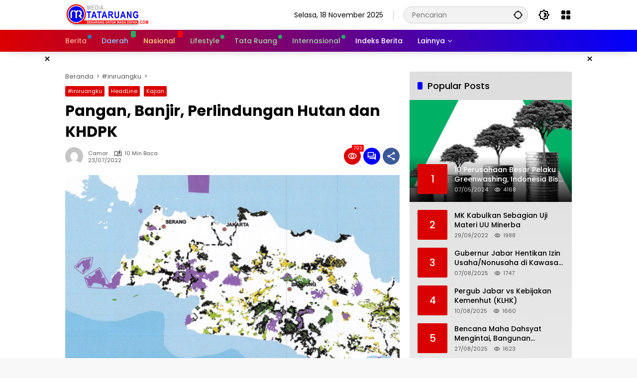

--- FILE ---
content_type: text/html; charset=UTF-8
request_url: https://mediatataruang.com/2022/07/23/pangan-banjir-perlindungan-hutan-dan-khdpk/
body_size: 28745
content:
<!doctype html>
<html lang="id">
<head>
    <!-- Google tag (gtag.js) -->
    <script async src="https://www.googletagmanager.com/gtag/js?id=G-LTD33DWJTP"></script>
    <script>
    window.dataLayer = window.dataLayer || [];
    function gtag(){dataLayer.push(arguments);}
    gtag('js', new Date());

    gtag('config', 'G-LTD33DWJTP');
    </script>

    <script async src="https://pagead2.googlesyndication.com/pagead/js/adsbygoogle.js?client=ca-pub-1804980376060551"
     crossorigin="anonymous"></script>
     
	<meta charset="UTF-8">
	<meta name="viewport" content="width=device-width, initial-scale=1">
	<link rel="profile" href="https://gmpg.org/xfn/11">

	<script>
(()=>{var e={};e.g=function(){if("object"==typeof globalThis)return globalThis;try{return this||new Function("return this")()}catch(e){if("object"==typeof window)return window}}(),function({ampUrl:n,isCustomizePreview:t,isAmpDevMode:r,noampQueryVarName:o,noampQueryVarValue:s,disabledStorageKey:i,mobileUserAgents:a,regexRegex:c}){if("undefined"==typeof sessionStorage)return;const d=new RegExp(c);if(!a.some((e=>{const n=e.match(d);return!(!n||!new RegExp(n[1],n[2]).test(navigator.userAgent))||navigator.userAgent.includes(e)})))return;e.g.addEventListener("DOMContentLoaded",(()=>{const e=document.getElementById("amp-mobile-version-switcher");if(!e)return;e.hidden=!1;const n=e.querySelector("a[href]");n&&n.addEventListener("click",(()=>{sessionStorage.removeItem(i)}))}));const g=r&&["paired-browsing-non-amp","paired-browsing-amp"].includes(window.name);if(sessionStorage.getItem(i)||t||g)return;const u=new URL(location.href),m=new URL(n);m.hash=u.hash,u.searchParams.has(o)&&s===u.searchParams.get(o)?sessionStorage.setItem(i,"1"):m.href!==u.href&&(window.stop(),location.replace(m.href))}({"ampUrl":"https:\/\/mediatataruang.com\/2022\/07\/23\/pangan-banjir-perlindungan-hutan-dan-khdpk\/?amp=1","noampQueryVarName":"noamp","noampQueryVarValue":"mobile","disabledStorageKey":"amp_mobile_redirect_disabled","mobileUserAgents":["Mobile","Android","Silk\/","Kindle","BlackBerry","Opera Mini","Opera Mobi"],"regexRegex":"^\\\/((?:.|\\n)+)\\\/([i]*)$","isCustomizePreview":false,"isAmpDevMode":false})})();
</script>
<title>Pangan, Banjir, Perlindungan Hutan dan KHDPK - Media Tata Ruang</title>
<meta name='robots' content='index, max-snippet:-1, max-image-preview:large, max-video-preview:-1, follow' />
	<style>img:is([sizes="auto" i], [sizes^="auto," i]) { contain-intrinsic-size: 3000px 1500px }</style>
	<meta name="google" content="nositelinkssearchbox" ><link rel="canonical" href="https://mediatataruang.com/2022/07/23/pangan-banjir-perlindungan-hutan-dan-khdpk/" />
<meta name="description" content="&nbsp; Media Tata Ruang &#8211; Di kabupaten Garut... "><script type="application/ld+json">{"@context":"https://schema.org","@type":"Person","name":"Media Tata Ruang","url":"https://mediatataruang.com","logo":"https://mediatataruang.com/wp-content/uploads/2019/12/cropped-logo-normal-1.png","description":"Media Tata Ruang"}</script><meta property="og:url" content="https://mediatataruang.com/2022/07/23/pangan-banjir-perlindungan-hutan-dan-khdpk/" /><meta property="og:site_name" content="Media Tata Ruang" /><meta property="og:locale" content="id_ID" /><meta property="og:type" content="article" /><meta property="og:title" content="Pangan, Banjir, Perlindungan Hutan dan KHDPK - Media Tata Ruang" /><meta property="og:description" content="&nbsp; Media Tata Ruang &#8211; Di kabupaten Garut... " /><meta property="og:image" content="https://mediatataruang.com/wp-content/uploads/2022/07/peta.jpg" /><meta property="og:secure_url" content="https://mediatataruang.com/wp-content/uploads/2022/07/peta.jpg" /><meta name="twitter:card" content="summary"/><meta name="twitter:locale" content="id_ID"/><meta name="twitter:title"  content="Pangan, Banjir, Perlindungan Hutan dan KHDPK - Media Tata Ruang"/><meta name="twitter:description" content="&nbsp; Media Tata Ruang &#8211; Di kabupaten Garut... "/><meta name="twitter:url" content="https://mediatataruang.com/2022/07/23/pangan-banjir-perlindungan-hutan-dan-khdpk/"/><meta name="twitter:site" content="@Media Tata Ruang"/><meta name="twitter:image" content="https://mediatataruang.com/wp-content/uploads/2022/07/peta.jpg"/><link rel='dns-prefetch' href='//www.googletagmanager.com' />
<link rel='dns-prefetch' href='//pagead2.googlesyndication.com' />
<link rel="alternate" type="application/rss+xml" title="Media Tata Ruang &raquo; Feed" href="https://mediatataruang.com/feed/" />
<link rel="alternate" type="application/rss+xml" title="Media Tata Ruang &raquo; Umpan Komentar" href="https://mediatataruang.com/comments/feed/" />
<link rel="alternate" type="application/rss+xml" title="Media Tata Ruang &raquo; Pangan, Banjir, Perlindungan Hutan dan KHDPK Umpan Komentar" href="https://mediatataruang.com/2022/07/23/pangan-banjir-perlindungan-hutan-dan-khdpk/feed/" />
		<!-- This site uses the Google Analytics by MonsterInsights plugin v9.10.0 - Using Analytics tracking - https://www.monsterinsights.com/ -->
		<!-- Note: MonsterInsights is not currently configured on this site. The site owner needs to authenticate with Google Analytics in the MonsterInsights settings panel. -->
					<!-- No tracking code set -->
				<!-- / Google Analytics by MonsterInsights -->
		<link rel='stylesheet' id='menu-icons-extra-css' href='https://mediatataruang.com/wp-content/plugins/menu-icons/css/extra.min.css?ver=0.13.18' media='all' />
<style id='kia-post-subtitle-style-inline-css'>
.wp-block-kia-post-subtitle{box-sizing:border-box;word-break:break-word}.wp-block-kia-post-subtitle a{display:inline-block}.wp-block-kia-post-subtitle.no-subtitle{opacity:.333}

</style>
<link rel='stylesheet' id='wpmedia-fonts-css' href='https://mediatataruang.com/wp-content/fonts/a09a5b7c1585fa80ebbbfd24565341ad.css?ver=1.1.7' media='all' />
<link rel='stylesheet' id='wpmedia-style-css' href='https://mediatataruang.com/wp-content/themes/wpmedia/style.css?ver=1.1.7' media='all' />
<style id='wpmedia-style-inline-css'>
h1,h2,h3,h4,h5,h6,.reltitle,.site-title,.gmr-mainmenu ul > li > a,.gmr-secondmenu-dropdown ul > li > a,.gmr-sidemenu ul li a,.gmr-sidemenu .side-textsocial,.heading-text,.gmr-mobilemenu ul li a,#navigationamp ul li a{font-family:Poppins;font-weight:500;}h1 strong,h2 strong,h3 strong,h4 strong,h5 strong,h6 strong{font-weight:700;}.entry-content-single{font-size:16px;}body{font-family:Poppins;--font-reguler:400;--font-bold:700;--mainmenu-bgcolor:#dc0000;--mainmenu-secondbgcolor:#0000fe;--background-color:#f8f8f8;--main-color:#000000;--widget-title:#000000;--link-color-body:#000000;--hoverlink-color-body:#db0000;--border-color:#cccccc;--button-bgcolor:#0000fe;--button-color:#ffffff;--header-bgcolor:#ffffff;--topnav-color:#000000;--topnav-link-color:#000000;--topnav-linkhover-color:#dc0000;--mainmenu-color:#ffffff;--mainmenu-hovercolor:#f1c40f;--content-bgcolor:#ffffff;--content-greycolor:#555555;--greybody-bgcolor:#eeeeee;--footer-bgcolor:#ffffff;--footer-color:#666666;--footer-linkcolor:#212121;--footer-hover-linkcolor:#dc0000;}body,body.dark-theme{--scheme-color:#db0000;--secondscheme-color:#0000fe;--mainmenu-direction:80deg;}/* Generate Using Cache */
</style>
<link rel="https://api.w.org/" href="https://mediatataruang.com/wp-json/" /><link rel="alternate" title="JSON" type="application/json" href="https://mediatataruang.com/wp-json/wp/v2/posts/6376" /><link rel="EditURI" type="application/rsd+xml" title="RSD" href="https://mediatataruang.com/xmlrpc.php?rsd" />
<link rel="alternate" title="oEmbed (JSON)" type="application/json+oembed" href="https://mediatataruang.com/wp-json/oembed/1.0/embed?url=https%3A%2F%2Fmediatataruang.com%2F2022%2F07%2F23%2Fpangan-banjir-perlindungan-hutan-dan-khdpk%2F" />
<link rel="alternate" title="oEmbed (XML)" type="text/xml+oembed" href="https://mediatataruang.com/wp-json/oembed/1.0/embed?url=https%3A%2F%2Fmediatataruang.com%2F2022%2F07%2F23%2Fpangan-banjir-perlindungan-hutan-dan-khdpk%2F&#038;format=xml" />
<meta name="generator" content="Site Kit by Google 1.166.0" /><script async src="https://pagead2.googlesyndication.com/pagead/js/adsbygoogle.js?client=ca-pub-3669230204349117"
     crossorigin="anonymous"></script><link rel="alternate" type="text/html" media="only screen and (max-width: 640px)" href="https://mediatataruang.com/2022/07/23/pangan-banjir-perlindungan-hutan-dan-khdpk/?amp=1"><link rel="pingback" href="https://mediatataruang.com/xmlrpc.php"><script async src="https://pagead2.googlesyndication.com/pagead/js/adsbygoogle.js?client=ca-pub-1804980376060551"
     crossorigin="anonymous"></script>
<!-- Meta tag Google AdSense ditambahkan oleh Site Kit -->
<meta name="google-adsense-platform-account" content="ca-host-pub-2644536267352236">
<meta name="google-adsense-platform-domain" content="sitekit.withgoogle.com">
<!-- Akhir tag meta Google AdSense yang ditambahkan oleh Site Kit -->
<meta name="generator" content="Powered by WPBakery Page Builder - drag and drop page builder for WordPress."/>
<link rel="amphtml" href="https://mediatataruang.com/2022/07/23/pangan-banjir-perlindungan-hutan-dan-khdpk/?amp=1">
<!-- Snippet Google AdSense telah ditambahkan oleh Site Kit -->
<script async src="https://pagead2.googlesyndication.com/pagead/js/adsbygoogle.js?client=ca-pub-5989099881582268&amp;host=ca-host-pub-2644536267352236" crossorigin="anonymous"></script>

<!-- Snippet Google AdSense penutup telah ditambahkan oleh Site Kit -->
<style>#amp-mobile-version-switcher{left:0;position:absolute;width:100%;z-index:100}#amp-mobile-version-switcher>a{background-color:#444;border:0;color:#eaeaea;display:block;font-family:-apple-system,BlinkMacSystemFont,Segoe UI,Roboto,Oxygen-Sans,Ubuntu,Cantarell,Helvetica Neue,sans-serif;font-size:16px;font-weight:600;padding:15px 0;text-align:center;-webkit-text-decoration:none;text-decoration:none}#amp-mobile-version-switcher>a:active,#amp-mobile-version-switcher>a:focus,#amp-mobile-version-switcher>a:hover{-webkit-text-decoration:underline;text-decoration:underline}</style><link rel="icon" href="https://mediatataruang.com/wp-content/uploads/2025/07/cropped-icon-32x32.png" sizes="32x32" />
<link rel="icon" href="https://mediatataruang.com/wp-content/uploads/2025/07/cropped-icon-192x192.png" sizes="192x192" />
<link rel="apple-touch-icon" href="https://mediatataruang.com/wp-content/uploads/2025/07/cropped-icon-180x180.png" />
<meta name="msapplication-TileImage" content="https://mediatataruang.com/wp-content/uploads/2025/07/cropped-icon-270x270.png" />
		<style id="wp-custom-css">
			@media (max-width: 900px) {
.widget-footer .wpmedia-contactinfo .wpmedia-address,
.widget-footer .wpmedia-contactinfo .wpmedia-phone,
.widget-footer .wpmedia-contactinfo .wpmedia-mail {
justify-content: center;
}

.widget-footer .widget-titleimg .img-titlebg {
background-position-x: center;
}

.footer-column h3.widget-title {
text-align: center;
justify-content: center;
width: 100%;
}

.site-footer,
.widget-footer .widget ul {
text-align: center;
}

.widget-footer .widget ul {
display: grid !important;
grid-template-columns: repeat(2, 1fr);
position: relative;
align-items: start;
justify-content: center;
}
}

.site-info,
ul.social-icon,
.footer-menu ul {
justify-content: center;
text-align:center;
}

.site-footer > .container {
text-align:center;
}

.site-footer {
  text-align: left;
}

.site-info {
  margin-top: 0;
  padding: 0 0 20px 0;
}

table {border-spacing:0; border:none}
td {background-color:#0000;border:0px solid #e5efe5;padding:0 10px 0 0;text-align:left;vertical-align:top;}
th {border:1px solid #e5efe5;padding:3px 10px;text-align:left;vertical-align:top;}

.wp-block-image figcaption, .wp-caption-text {font-size: 14px;}		</style>
		<noscript><style> .wpb_animate_when_almost_visible { opacity: 1; }</style></noscript></head>

<body data-rsssl=1 class="wp-singular post-template-default single single-post postid-6376 single-format-standard wp-custom-logo wp-embed-responsive wp-theme-wpmedia idtheme kentooz wpb-js-composer js-comp-ver-6.8.0 vc_responsive">
	<a class="skip-link screen-reader-text" href="#primary">Langsung ke konten</a>
	<div class="gmr-verytopbanner text-center gmrclose-element"><div class="container"><div class="gmr-parallax"><div class="rellax"><div class="in-rellax"><div class="idt-xclosewrap"><div class="idt-xclosetext">Scroll untuk baca artikel</div><button class="idt-xclose-top close-modal gmrbtnclose">&times;</button></div><div class="idt-rellax-bannerwrap"><script async src="https://pagead2.googlesyndication.com/pagead/js/adsbygoogle.js?client=ca-pub-1804980376060551"
     crossorigin="anonymous"></script></div></div></div></div></div></div>	<div id="page" class="site">
		<div id="topnavwrap" class="gmr-topnavwrap clearfix">
			<div class="container">
				<header id="masthead" class="list-flex site-header">
					<div class="row-flex gmr-navleft">
						<div class="site-branding">
							<div class="gmr-logo"><a class="custom-logo-link" href="https://mediatataruang.com/" title="Media Tata Ruang" rel="home"><img class="custom-logo" src="https://mediatataruang.com/wp-content/uploads/2025/07/cropped-Logo_MTR_Small-2.png" width="174" height="45" alt="Media Tata Ruang" loading="lazy" /></a></div>						</div><!-- .site-branding -->
					</div>

					<div class="row-flex gmr-navright">
						<span class="gmr-top-date" data-lang="id"></span><div class="gmr-search desktop-only">
				<form method="get" class="gmr-searchform searchform" action="https://mediatataruang.com/">
					<input type="text" name="s" id="s" placeholder="Pencarian" />
					<input type="hidden" name="post_type[]" value="post" />
					<button type="submit" role="button" class="gmr-search-submit gmr-search-icon" aria-label="Kirim">
						<svg xmlns="http://www.w3.org/2000/svg" height="24px" viewBox="0 0 24 24" width="24px" fill="currentColor"><path d="M0 0h24v24H0V0z" fill="none"/><path d="M20.94 11c-.46-4.17-3.77-7.48-7.94-7.94V1h-2v2.06C6.83 3.52 3.52 6.83 3.06 11H1v2h2.06c.46 4.17 3.77 7.48 7.94 7.94V23h2v-2.06c4.17-.46 7.48-3.77 7.94-7.94H23v-2h-2.06zM12 19c-3.87 0-7-3.13-7-7s3.13-7 7-7 7 3.13 7 7-3.13 7-7 7z"/></svg>
					</button>
				</form>
			</div><button role="button" class="darkmode-button topnav-button" aria-label="Mode Gelap"><svg xmlns="http://www.w3.org/2000/svg" height="24px" viewBox="0 0 24 24" width="24px" fill="currentColor"><path d="M0 0h24v24H0V0z" fill="none"/><path d="M20 8.69V4h-4.69L12 .69 8.69 4H4v4.69L.69 12 4 15.31V20h4.69L12 23.31 15.31 20H20v-4.69L23.31 12 20 8.69zm-2 5.79V18h-3.52L12 20.48 9.52 18H6v-3.52L3.52 12 6 9.52V6h3.52L12 3.52 14.48 6H18v3.52L20.48 12 18 14.48zM12.29 7c-.74 0-1.45.17-2.08.46 1.72.79 2.92 2.53 2.92 4.54s-1.2 3.75-2.92 4.54c.63.29 1.34.46 2.08.46 2.76 0 5-2.24 5-5s-2.24-5-5-5z"/></svg></button><div class="gmr-menugrid-btn gmrclick-container"><button id="menugrid-button" class="topnav-button gmrbtnclick" aria-label="Buka Menu"><svg xmlns="http://www.w3.org/2000/svg" enable-background="new 0 0 24 24" height="24px" viewBox="0 0 24 24" width="24px" fill="currentColor"><g><rect fill="none" height="24" width="24"/></g><g><g><path d="M5,11h4c1.1,0,2-0.9,2-2V5c0-1.1-0.9-2-2-2H5C3.9,3,3,3.9,3,5v4C3,10.1,3.9,11,5,11z"/><path d="M5,21h4c1.1,0,2-0.9,2-2v-4c0-1.1-0.9-2-2-2H5c-1.1,0-2,0.9-2,2v4C3,20.1,3.9,21,5,21z"/><path d="M13,5v4c0,1.1,0.9,2,2,2h4c1.1,0,2-0.9,2-2V5c0-1.1-0.9-2-2-2h-4C13.9,3,13,3.9,13,5z"/><path d="M15,21h4c1.1,0,2-0.9,2-2v-4c0-1.1-0.9-2-2-2h-4c-1.1,0-2,0.9-2,2v4C13,20.1,13.9,21,15,21z"/></g></g></svg></button><div id="dropdown-container" class="gmr-secondmenu-dropdown gmr-dropdown col-2"><ul id="secondary-menu" class="menu"><li id="menu-item-78" class="menu-item menu-item-type-taxonomy menu-item-object-post_tag menu-item-78"><a href="https://mediatataruang.com/tag/manfaat-buah/">Manfaat Buah</a></li>
<li id="menu-item-79" class="menu-item menu-item-type-taxonomy menu-item-object-post_tag menu-item-79"><a href="https://mediatataruang.com/tag/berita-otomotif/">Berita Otomotif</a></li>
<li id="menu-item-80" class="menu-item menu-item-type-taxonomy menu-item-object-post_tag menu-item-80"><a href="https://mediatataruang.com/tag/berita-teknologi/">Berita Teknologi</a></li>
<li id="menu-item-81" class="menu-item menu-item-type-taxonomy menu-item-object-post_tag menu-item-81"><a href="https://mediatataruang.com/tag/berita-internasional/">Berita Internasional</a></li>
<li id="menu-item-82" class="menu-item menu-item-type-taxonomy menu-item-object-post_tag menu-item-82"><a href="https://mediatataruang.com/tag/nissan/">Nissan</a></li>
<li id="menu-item-83" class="menu-item menu-item-type-taxonomy menu-item-object-post_tag menu-item-83"><a href="https://mediatataruang.com/tag/mitsubishi/">Mitsubishi</a></li>
<li id="menu-item-84" class="menu-item menu-item-type-taxonomy menu-item-object-post_tag menu-item-84"><a href="https://mediatataruang.com/tag/rusia/">Rusia</a></li>
<li id="menu-item-85" class="menu-item menu-item-type-taxonomy menu-item-object-post_tag menu-item-85"><a href="https://mediatataruang.com/tag/ukraina/">Ukraina</a></li>
</ul></div></div><button id="gmr-responsive-menu" role="button" class="mobile-only" aria-label="Menu" data-target="#gmr-sidemenu-id" data-toggle="onoffcanvas" aria-expanded="false" rel="nofollow"><svg xmlns="http://www.w3.org/2000/svg" width="24" height="24" viewBox="0 0 24 24"><path fill="currentColor" d="m19.31 18.9l3.08 3.1L21 23.39l-3.12-3.07c-.69.43-1.51.68-2.38.68c-2.5 0-4.5-2-4.5-4.5s2-4.5 4.5-4.5s4.5 2 4.5 4.5c0 .88-.25 1.71-.69 2.4m-3.81.1a2.5 2.5 0 0 0 0-5a2.5 2.5 0 0 0 0 5M21 4v2H3V4h18M3 16v-2h6v2H3m0-5V9h18v2h-2.03c-1.01-.63-2.2-1-3.47-1s-2.46.37-3.47 1H3Z"/></svg></button>					</div>
				</header>
			</div><!-- .container -->
			<nav id="main-nav" class="main-navigation gmr-mainmenu">
				<div class="container">
					<ul id="primary-menu" class="menu"><li id="menu-item-60" class="menu-dot menu-red-light blue menu-item menu-item-type-taxonomy menu-item-object-category menu-item-60"><a href="https://mediatataruang.com/category/berita/"><span>Berita</span></a></li>
<li id="menu-item-10575" class="menu-blue-light menu-new green menu-item menu-item-type-taxonomy menu-item-object-category menu-item-10575"><a href="https://mediatataruang.com/category/daerah/"><span>Daerah</span></a></li>
<li id="menu-item-10576" class="menu-orange-light menu-new menu-item menu-item-type-taxonomy menu-item-object-category menu-item-10576"><a href="https://mediatataruang.com/category/nasional/"><span>Nasional</span></a></li>
<li id="menu-item-10577" class="menu-green-light menu-dot green menu-item menu-item-type-taxonomy menu-item-object-category menu-item-10577"><a href="https://mediatataruang.com/category/lifestyle/"><span>Lifestyle</span></a></li>
<li id="menu-item-10578" class="menu-green-light menu-dot green menu-item menu-item-type-taxonomy menu-item-object-category current-post-ancestor current-menu-parent current-post-parent menu-item-10578"><a href="https://mediatataruang.com/category/iniruangku/"><span>Tata Ruang</span></a></li>
<li id="menu-item-63" class="menu-green-light menu-dot green menu-item menu-item-type-taxonomy menu-item-object-category menu-item-63"><a href="https://mediatataruang.com/category/internasional/"><span>Internasional</span></a></li>
<li id="menu-item-77" class="menu-item menu-item-type-post_type menu-item-object-page menu-item-77"><a href="https://mediatataruang.com/indeks-berita/"><span>Indeks Berita</span></a></li>
<li id="menu-item-65" class="col-2 desktop-only menu-item menu-item-type-custom menu-item-object-custom menu-item-has-children menu-item-65"><a href="#"><span>Lainnya</span></a>
<ul class="sub-menu">
	<li id="menu-item-66" class="menu-item menu-item-type-taxonomy menu-item-object-post_tag menu-item-66"><a href="https://mediatataruang.com/tag/manfaat-buah/"><span>Manfaat Buah</span></a></li>
	<li id="menu-item-67" class="menu-item menu-item-type-taxonomy menu-item-object-post_tag menu-item-67"><a href="https://mediatataruang.com/tag/berita-otomotif/"><span>Berita Otomotif</span></a></li>
	<li id="menu-item-68" class="menu-item menu-item-type-taxonomy menu-item-object-post_tag menu-item-68"><a href="https://mediatataruang.com/tag/berita-teknologi/"><span>Berita Teknologi</span></a></li>
	<li id="menu-item-69" class="menu-item menu-item-type-taxonomy menu-item-object-post_tag menu-item-69"><a href="https://mediatataruang.com/tag/berita-internasional/"><span>Berita Internasional</span></a></li>
	<li id="menu-item-70" class="menu-item menu-item-type-taxonomy menu-item-object-post_tag menu-item-70"><a href="https://mediatataruang.com/tag/nissan/"><span>Nissan</span></a></li>
	<li id="menu-item-71" class="menu-item menu-item-type-taxonomy menu-item-object-post_tag menu-item-71"><a href="https://mediatataruang.com/tag/mitsubishi/"><span>Mitsubishi</span></a></li>
	<li id="menu-item-72" class="menu-item menu-item-type-taxonomy menu-item-object-post_tag menu-item-72"><a href="https://mediatataruang.com/tag/rusia/"><span>Rusia</span></a></li>
	<li id="menu-item-73" class="menu-item menu-item-type-taxonomy menu-item-object-post_tag menu-item-73"><a href="https://mediatataruang.com/tag/ukraina/"><span>Ukraina</span></a></li>
</ul>
</li>
</ul>				</div>
			</nav><!-- #main-nav -->
		</div><!-- #topnavwrap -->

		<div class="gmr-floatbanner gmr-floatbanner-left gmrclose-element"><button class="gmrbtnclose" title="tutup">&times;</button><script async src="https://pagead2.googlesyndication.com/pagead/js/adsbygoogle.js?client=ca-pub-1804980376060551"
     crossorigin="anonymous"></script></div>		<div class="gmr-floatbanner gmr-floatbanner-right gmrclose-element"><button class="gmrbtnclose" title="tutup">&times;</button><script async src="https://pagead2.googlesyndication.com/pagead/js/adsbygoogle.js?client=ca-pub-1804980376060551"
     crossorigin="anonymous"></script></div>
		
		<div class="gmr-topbanner text-center"><div class="container"><script async src="https://pagead2.googlesyndication.com/pagead/js/adsbygoogle.js?client=ca-pub-1804980376060551"
     crossorigin="anonymous"></script></div></div>
		<div id="content" class="gmr-content">
			<div class="container">
				<div class="row">
<main id="primary" class="site-main col-md-8">
	
<article id="post-6376" class="post type-post hentry content-single">
				<div class="breadcrumbs" itemscope itemtype="https://schema.org/BreadcrumbList">
																						<span class="first-cl" itemprop="itemListElement" itemscope itemtype="https://schema.org/ListItem">
								<a itemscope itemtype="https://schema.org/WebPage" itemprop="item" itemid="https://mediatataruang.com/" href="https://mediatataruang.com/"><span itemprop="name">Beranda</span></a>
								<span itemprop="position" content="1"></span>
							</span>
												<span class="separator"></span>
																											<span class="0-cl" itemprop="itemListElement" itemscope itemtype="http://schema.org/ListItem">
								<a itemscope itemtype="https://schema.org/WebPage" itemprop="item" itemid="https://mediatataruang.com/category/iniruangku/" href="https://mediatataruang.com/category/iniruangku/"><span itemprop="name">#iniruangku</span></a>
								<span itemprop="position" content="2"></span>
							</span>
												<span class="separator"></span>
																				<span class="last-cl" itemscope itemtype="https://schema.org/ListItem">
						<span itemprop="name">Pangan, Banjir, Perlindungan Hutan dan KHDPK</span>
						<span itemprop="position" content="3"></span>
						</span>
												</div>
				<header class="entry-header entry-header-single">
		<span class="cat-links-content"><a href="https://mediatataruang.com/category/iniruangku/" title="Lihat semua posts di #iniruangku">#iniruangku</a><a href="https://mediatataruang.com/category/headline/" title="Lihat semua posts di HeadLine">HeadLine</a><a href="https://mediatataruang.com/category/kajian/" title="Lihat semua posts di Kajian">Kajian</a></span><h1 class="entry-title"><strong>Pangan, Banjir, Perlindungan Hutan dan KHDPK</strong></h1><div class="list-flex clearfix"><div class="gmr-gravatar-metasingle"><a class="url" href="https://mediatataruang.com/author/cdk/" title="Permalink ke: Camar"><img alt='' src='https://secure.gravatar.com/avatar/86361f0bf9a95fff009217b6f1a67d99da2ea8e0048670b8a0d11cf9a773d5ec?s=40&#038;d=mm&#038;r=g' srcset='https://secure.gravatar.com/avatar/86361f0bf9a95fff009217b6f1a67d99da2ea8e0048670b8a0d11cf9a773d5ec?s=80&#038;d=mm&#038;r=g 2x' class='avatar avatar-40 photo img-cicle' height='40' width='40' decoding='async'/></a></div><div class="gmr-content-metasingle"><div class="meta-content"><span class="author vcard"><a class="url fn n" href="https://mediatataruang.com/author/cdk/" title="Camar">Camar</a></span><span class="count-text"><svg xmlns="http://www.w3.org/2000/svg" enable-background="new 0 0 24 24" height="24px" viewBox="0 0 24 24" width="24px" fill="currentColor"><g><rect fill="none" height="24" width="24" x="0"/></g><g><path d="M22.47,5.2C22,4.96,21.51,4.76,21,4.59v12.03C19.86,16.21,18.69,16,17.5,16c-1.9,0-3.78,0.54-5.5,1.58V5.48 C10.38,4.55,8.51,4,6.5,4C4.71,4,3.02,4.44,1.53,5.2C1.2,5.36,1,5.71,1,6.08v12.08c0,0.58,0.47,0.99,1,0.99 c0.16,0,0.32-0.04,0.48-0.12C3.69,18.4,5.05,18,6.5,18c2.07,0,3.98,0.82,5.5,2c1.52-1.18,3.43-2,5.5-2c1.45,0,2.81,0.4,4.02,1.04 c0.16,0.08,0.32,0.12,0.48,0.12c0.52,0,1-0.41,1-0.99V6.08C23,5.71,22.8,5.36,22.47,5.2z M10,16.62C8.86,16.21,7.69,16,6.5,16 c-1.19,0-2.36,0.21-3.5,0.62V6.71C4.11,6.24,5.28,6,6.5,6C7.7,6,8.89,6.25,10,6.72V16.62z M19,0.5l-5,5V15l5-4.5V0.5z"/></g></svg><span class="in-count-text">10 min baca</span></span></div><div class="meta-content"><span class="posted-on"><time class="entry-date published updated" datetime="2022-07-23T12:53:37+07:00">23/07/2022</time></span></div></div><div class="gmr-content-share list-right"><div class="gmr-iconnotif"><div class="gmr-iconnotif-wrap"><svg xmlns="http://www.w3.org/2000/svg" height="24px" viewBox="0 0 24 24" width="24px" fill="currentColor"><path d="M0 0h24v24H0V0z" fill="none"/><path d="M12 6c3.79 0 7.17 2.13 8.82 5.5C19.17 14.87 15.79 17 12 17s-7.17-2.13-8.82-5.5C4.83 8.13 8.21 6 12 6m0-2C7 4 2.73 7.11 1 11.5 2.73 15.89 7 19 12 19s9.27-3.11 11-7.5C21.27 7.11 17 4 12 4zm0 5c1.38 0 2.5 1.12 2.5 2.5S13.38 14 12 14s-2.5-1.12-2.5-2.5S10.62 9 12 9m0-2c-2.48 0-4.5 2.02-4.5 4.5S9.52 16 12 16s4.5-2.02 4.5-4.5S14.48 7 12 7z"/></svg><span class="notif-number">793</span></div></div><div class="gmr-iconnotif"><a href="https://mediatataruang.com/2022/07/23/pangan-banjir-perlindungan-hutan-dan-khdpk/#respond"><svg xmlns="http://www.w3.org/2000/svg" height="24px" viewBox="0 0 24 24" width="24px" fill="currentColor"><path d="M0 0h24v24H0V0z" fill="none"/><path d="M15 4v7H5.17L4 12.17V4h11m1-2H3c-.55 0-1 .45-1 1v14l4-4h10c.55 0 1-.45 1-1V3c0-.55-.45-1-1-1zm5 4h-2v9H6v2c0 .55.45 1 1 1h11l4 4V7c0-.55-.45-1-1-1z"/></svg></a></div><button id="share-modal" data-modal="gmr-popupwrap" aria-label="Bagikan"><svg xmlns="http://www.w3.org/2000/svg" height="24px" viewBox="0 0 24 24" width="24px" fill="currentColor"><path d="M0 0h24v24H0V0z" fill="none"/><path d="M18 16.08c-.76 0-1.44.3-1.96.77L8.91 12.7c.05-.23.09-.46.09-.7s-.04-.47-.09-.7l7.05-4.11c.54.5 1.25.81 2.04.81 1.66 0 3-1.34 3-3s-1.34-3-3-3-3 1.34-3 3c0 .24.04.47.09.7L8.04 9.81C7.5 9.31 6.79 9 6 9c-1.66 0-3 1.34-3 3s1.34 3 3 3c.79 0 1.5-.31 2.04-.81l7.12 4.16c-.05.21-.08.43-.08.65 0 1.61 1.31 2.92 2.92 2.92s2.92-1.31 2.92-2.92c0-1.61-1.31-2.92-2.92-2.92zM18 4c.55 0 1 .45 1 1s-.45 1-1 1-1-.45-1-1 .45-1 1-1zM6 13c-.55 0-1-.45-1-1s.45-1 1-1 1 .45 1 1-.45 1-1 1zm12 7.02c-.55 0-1-.45-1-1s.45-1 1-1 1 .45 1 1-.45 1-1 1z"/></svg></button><div id="gmr-popupwrap" class="gmr-share-popup"><div class="gmr-modalbg close-modal"></div><div class="gmr-in-popup clearfix"><span class="idt-xclose close-modal">&times;</span><h4 class="main-textshare">Pangan, Banjir, Perlindungan Hutan dan KHDPK</h4><div class="content-share"><div class="second-textshare">Sebarkan artikel ini</div><ul class="gmr-socialicon-share"><li class="facebook"><a href="https://www.facebook.com/sharer/sharer.php?u=https%3A%2F%2Fmediatataruang.com%2F2022%2F07%2F23%2Fpangan-banjir-perlindungan-hutan-dan-khdpk%2F" target="_blank" rel="nofollow" data-title="Facebook" title="Facebook"><svg xmlns="http://www.w3.org/2000/svg" width="0.63em" height="1em" viewBox="0 0 320 512"><path fill="currentColor" d="m279.14 288l14.22-92.66h-88.91v-60.13c0-25.35 12.42-50.06 52.24-50.06h40.42V6.26S260.43 0 225.36 0c-73.22 0-121.08 44.38-121.08 124.72v70.62H22.89V288h81.39v224h100.17V288z"/></svg></a></li><li class="twitter"><a href="https://twitter.com/intent/tweet?url=https%3A%2F%2Fmediatataruang.com%2F2022%2F07%2F23%2Fpangan-banjir-perlindungan-hutan-dan-khdpk%2F&amp;text=Pangan%2C%20Banjir%2C%20Perlindungan%20Hutan%20dan%20KHDPK" target="_blank" rel="nofollow" data-title="Twitter" title="Twitter"><svg xmlns="http://www.w3.org/2000/svg" width="24" height="24" viewBox="0 0 24 24"><path fill="currentColor" d="M18.205 2.25h3.308l-7.227 8.26l8.502 11.24H16.13l-5.214-6.817L4.95 21.75H1.64l7.73-8.835L1.215 2.25H8.04l4.713 6.231l5.45-6.231Zm-1.161 17.52h1.833L7.045 4.126H5.078L17.044 19.77Z"/></svg></a></li><li class="telegram"><a href="https://t.me/share/url?url=https%3A%2F%2Fmediatataruang.com%2F2022%2F07%2F23%2Fpangan-banjir-perlindungan-hutan-dan-khdpk%2F&amp;text=Pangan%2C%20Banjir%2C%20Perlindungan%20Hutan%20dan%20KHDPK" target="_blank" rel="nofollow" data-title="Telegram" title="Telegram"><svg xmlns="http://www.w3.org/2000/svg" width="0.88em" height="1em" viewBox="0 0 448 512"><path fill="currentColor" d="m446.7 98.6l-67.6 318.8c-5.1 22.5-18.4 28.1-37.3 17.5l-103-75.9l-49.7 47.8c-5.5 5.5-10.1 10.1-20.7 10.1l7.4-104.9l190.9-172.5c8.3-7.4-1.8-11.5-12.9-4.1L117.8 284L16.2 252.2c-22.1-6.9-22.5-22.1 4.6-32.7L418.2 66.4c18.4-6.9 34.5 4.1 28.5 32.2z"/></svg></a></li><li class="pinterest"><a href="https://pinterest.com/pin/create/button/?url=https%3A%2F%2Fmediatataruang.com%2F2022%2F07%2F23%2Fpangan-banjir-perlindungan-hutan-dan-khdpk%2F&amp;desciption=Pangan%2C%20Banjir%2C%20Perlindungan%20Hutan%20dan%20KHDPK&amp;media=https%3A%2F%2Fmediatataruang.com%2Fwp-content%2Fuploads%2F2022%2F07%2Fpeta.jpg" target="_blank" rel="nofollow" data-title="Pin" title="Pin"><svg xmlns="http://www.w3.org/2000/svg" width="24" height="24" viewBox="-4.5 -2 24 24"><path fill="currentColor" d="M6.17 13.097c-.506 2.726-1.122 5.34-2.95 6.705c-.563-4.12.829-7.215 1.475-10.5c-1.102-1.91.133-5.755 2.457-4.808c2.86 1.166-2.477 7.102 1.106 7.844c3.741.774 5.269-6.683 2.949-9.109C7.855-.272 1.45 3.15 2.238 8.163c.192 1.226 1.421 1.598.491 3.29C.584 10.962-.056 9.22.027 6.897C.159 3.097 3.344.435 6.538.067c4.04-.466 7.831 1.527 8.354 5.44c.59 4.416-1.823 9.2-6.142 8.855c-1.171-.093-1.663-.69-2.58-1.265z"/></svg></a></li><li class="whatsapp"><a href="https://api.whatsapp.com/send?text=Pangan%2C%20Banjir%2C%20Perlindungan%20Hutan%20dan%20KHDPK https%3A%2F%2Fmediatataruang.com%2F2022%2F07%2F23%2Fpangan-banjir-perlindungan-hutan-dan-khdpk%2F" target="_blank" rel="nofollow" data-title="WhatsApp" title="WhatsApp"><svg xmlns="http://www.w3.org/2000/svg" width="0.88em" height="1em" viewBox="0 0 448 512"><path fill="currentColor" d="M380.9 97.1C339 55.1 283.2 32 223.9 32c-122.4 0-222 99.6-222 222c0 39.1 10.2 77.3 29.6 111L0 480l117.7-30.9c32.4 17.7 68.9 27 106.1 27h.1c122.3 0 224.1-99.6 224.1-222c0-59.3-25.2-115-67.1-157zm-157 341.6c-33.2 0-65.7-8.9-94-25.7l-6.7-4l-69.8 18.3L72 359.2l-4.4-7c-18.5-29.4-28.2-63.3-28.2-98.2c0-101.7 82.8-184.5 184.6-184.5c49.3 0 95.6 19.2 130.4 54.1c34.8 34.9 56.2 81.2 56.1 130.5c0 101.8-84.9 184.6-186.6 184.6zm101.2-138.2c-5.5-2.8-32.8-16.2-37.9-18c-5.1-1.9-8.8-2.8-12.5 2.8c-3.7 5.6-14.3 18-17.6 21.8c-3.2 3.7-6.5 4.2-12 1.4c-32.6-16.3-54-29.1-75.5-66c-5.7-9.8 5.7-9.1 16.3-30.3c1.8-3.7.9-6.9-.5-9.7c-1.4-2.8-12.5-30.1-17.1-41.2c-4.5-10.8-9.1-9.3-12.5-9.5c-3.2-.2-6.9-.2-10.6-.2c-3.7 0-9.7 1.4-14.8 6.9c-5.1 5.6-19.4 19-19.4 46.3c0 27.3 19.9 53.7 22.6 57.4c2.8 3.7 39.1 59.7 94.8 83.8c35.2 15.2 49 16.5 66.6 13.9c10.7-1.6 32.8-13.4 37.4-26.4c4.6-13 4.6-24.1 3.2-26.4c-1.3-2.5-5-3.9-10.5-6.6z"/></svg></a></li></ul></div></div></div></div></div>	</header><!-- .entry-header -->
				<figure class="post-thumbnail gmr-thumbnail-single">
				<img width="625" height="399" src="https://mediatataruang.com/wp-content/uploads/2022/07/peta.jpg" class="attachment-post-thumbnail size-post-thumbnail wp-post-image" alt="Sumber : Lampiran Peta sebagaimana SK Menteri LHK Nomor : SK.287/MENLHK/SETJEN/PLA.2/4/2022 tentang Penetaan Kawasan Hutan Dengan Pengelolaan Khusus Pada Sebagian Hutan Negara Yang Berada Pada Kawasan Hutan Produksi Dan Hutan Lindung Di Provinsi Jawa Tengah, Provinsi Jawa Timur, Provinsi Jawa Barat dan Provinsi Banten" decoding="async" fetchpriority="high" srcset="https://mediatataruang.com/wp-content/uploads/2022/07/peta.jpg 625w, https://mediatataruang.com/wp-content/uploads/2022/07/peta-300x192.jpg 300w" sizes="(max-width: 625px) 100vw, 625px" />									<figcaption class="wp-caption-text">Sumber : Lampiran Peta sebagaimana SK Menteri LHK Nomor : SK.287/MENLHK/SETJEN/PLA.2/4/2022 tentang Penetaan Kawasan Hutan Dengan Pengelolaan Khusus Pada Sebagian Hutan Negara Yang Berada Pada Kawasan Hutan Produksi Dan Hutan Lindung Di Provinsi Jawa Tengah, Provinsi Jawa Timur, Provinsi Jawa Barat dan Provinsi Banten</figcaption>
							</figure>
			
	<div class="single-wrap">
		<div class="entry-content entry-content-single clearfix have-stickybanner">
			<div class="gmr-banner-beforecontent"><script async src="https://pagead2.googlesyndication.com/pagead/js/adsbygoogle.js?client=ca-pub-1804980376060551"
     crossorigin="anonymous"></script></div><p>&nbsp;
<p><a href="https://mediatataruang.com/">Media Tata Ruang</a> &#8211; Di kabupaten Garut Provinsi Jawa Barat, 6 tahun yang lalu, tepatnya tanggal 20 September 2016, jam 19.00 – 23.00, hujan turun sangat lebat dengan curah hujan 150 s/d 255 mm/hari, berakibat aliran sungai tidak sanggup menampung air dan melimpas sebesar 117,8 &#8211; 365,8 juta M<sup>3</sup> dengan ketinggian mencapai hampir 4 meter, membawa 434,8 ton/ ha sedimen tanah, merendam dan melibas rumah-rumah penduduk yang berada di tepi aliran Sungai Cimanuk yang berkelok-kelok. Jumlah air yang melimpas di sepanjang sungai di 7 Kecamatan terdampak di Kabupaten Garut yaitu Kecamatan Bayongbong, Garut Kota, Banyu Resmi, Tarogong Kaler, Tarogong Kidul, Karang Pawitan dan Samarang, setara dengan 11.431.250 truk trailer BBM Pertamina yang ditumpahkan di puncak gunung silih beganti dalam waktu 4 jam. Tidak hanya rumah dan harta kekayaan, banjir terbesar sepanjang sejarah Kabupaten Garut sejak tahun 1920 tersebut menghabiskan ribuan ternak, serta menimbulkan korban jiwa sebanyak 33 orang tewas, 20 orang hilang tersapu aliran banjir bandang dan lebih dari 6.300 orang mengungsi serta sekitar 2000 rumah mengalami kerusakan.</p>
<div class="post-views content-post post-6376 entry-meta load-static">
				<span class="post-views-icon dashicons dashicons-chart-bar"></span> <span class="post-views-label">Post Views:</span> <span class="post-views-count">793</span>
			</div><div class="gmr-banner-aftercontent text-center"><script async src="https://pagead2.googlesyndication.com/pagead/js/adsbygoogle.js?client=ca-pub-1804980376060551"
     crossorigin="anonymous"></script></div><div class="page-links"> <span class="post-page-numbers current" aria-current="page">1</span> <a href="https://mediatataruang.com/2022/07/23/pangan-banjir-perlindungan-hutan-dan-khdpk/2/" class="post-page-numbers">2</a> <a href="https://mediatataruang.com/2022/07/23/pangan-banjir-perlindungan-hutan-dan-khdpk/3/" class="post-page-numbers">3</a> <a href="https://mediatataruang.com/2022/07/23/pangan-banjir-perlindungan-hutan-dan-khdpk/4/" class="post-page-numbers">4</a> <a href="https://mediatataruang.com/2022/07/23/pangan-banjir-perlindungan-hutan-dan-khdpk/5/" class="post-page-numbers">5</a> <a href="https://mediatataruang.com/2022/07/23/pangan-banjir-perlindungan-hutan-dan-khdpk/6/" class="post-page-numbers">6</a> <a href="https://mediatataruang.com/2022/07/23/pangan-banjir-perlindungan-hutan-dan-khdpk/7/" class="post-page-numbers">7</a> <a href="https://mediatataruang.com/2022/07/23/pangan-banjir-perlindungan-hutan-dan-khdpk/8/" class="post-page-numbers">8</a> <a href="https://mediatataruang.com/2022/07/23/pangan-banjir-perlindungan-hutan-dan-khdpk/9/" class="post-page-numbers">9</a> <a href="https://mediatataruang.com/2022/07/23/pangan-banjir-perlindungan-hutan-dan-khdpk/10/" class="post-page-numbers">10</a> <a href="https://mediatataruang.com/2022/07/23/pangan-banjir-perlindungan-hutan-dan-khdpk/11/" class="post-page-numbers">11</a> <a href="https://mediatataruang.com/2022/07/23/pangan-banjir-perlindungan-hutan-dan-khdpk/12/" class="post-page-numbers">12</a><a href="https://mediatataruang.com/2022/07/23/pangan-banjir-perlindungan-hutan-dan-khdpk/2/" class="post-page-numbers">&raquo;</a></div>
			<footer class="entry-footer entry-footer-single">
																<div class="gmr-nextposts-button">
					<a href="https://mediatataruang.com/2022/07/24/puluhan-tahun-habiskan-hidupnya-untuk-menanam-mbah-sakim-ceritakan-sulitnya-mengedukasi-masyarakat/" class="nextposts-content-link" title="Puluhan Tahun Habiskan Hidupnya Untuk Menanam, Mbah Sakim Ceritakan Sulitnya Mengedukasi Masyarakat">
													<div class="post-thumbnail">
								<img width="80" height="80" src="https://mediatataruang.com/wp-content/uploads/2022/07/IMG_20220724_195903-80x80.jpg" class="attachment-thumbnail size-thumbnail wp-post-image" alt="" decoding="async" srcset="https://mediatataruang.com/wp-content/uploads/2022/07/IMG_20220724_195903-80x80.jpg 80w, https://mediatataruang.com/wp-content/uploads/2022/07/IMG_20220724_195903-150x150.jpg 150w, https://mediatataruang.com/wp-content/uploads/2022/07/IMG_20220724_195903-75x75.jpg 75w, https://mediatataruang.com/wp-content/uploads/2022/07/IMG_20220724_195903-350x350.jpg 350w" sizes="(max-width: 80px) 100vw, 80px" />							</div>
													<div class="nextposts-content">
							<div class="recent-title">Puluhan Tahun Habiskan Hidupnya Untuk Menanam, Mbah Sakim Ceritakan Sulitnya Mengedukasi Masyarakat</div>
						</div>
						<div class="nextposts-icon">
							<svg xmlns="http://www.w3.org/2000/svg" enable-background="new 0 0 24 24" height="24px" viewBox="0 0 24 24" width="24px" fill="currentColor"><g><path d="M0,0h24v24H0V0z" fill="none"/></g><g><polygon points="6.23,20.23 8,22 18,12 8,2 6.23,3.77 14.46,12"/></g></svg>
						</div>
					</a>
				</div>
							</footer><!-- .entry-footer -->
		</div><!-- .entry-content -->
		<div class="gmr-banner-stickyright pos-sticky"><script async src="https://pagead2.googlesyndication.com/pagead/js/adsbygoogle.js?client=ca-pub-1804980376060551"
     crossorigin="anonymous"></script></div>	</div>
	<div class="list-flex"><div class="gmr-iconnotif"><a href="https://mediatataruang.com/2022/07/23/pangan-banjir-perlindungan-hutan-dan-khdpk/#respond"><svg xmlns="http://www.w3.org/2000/svg" height="24px" viewBox="0 0 24 24" width="24px" fill="currentColor"><path d="M0 0h24v24H0V0z" fill="none"/><path d="M15 4v7H5.17L4 12.17V4h11m1-2H3c-.55 0-1 .45-1 1v14l4-4h10c.55 0 1-.45 1-1V3c0-.55-.45-1-1-1zm5 4h-2v9H6v2c0 .55.45 1 1 1h11l4 4V7c0-.55-.45-1-1-1z"/></svg></a></div><div class="gmr-content-share list-right"><ul class="gmr-socialicon-share"><li class="facebook"><a href="https://www.facebook.com/sharer/sharer.php?u=https%3A%2F%2Fmediatataruang.com%2F2022%2F07%2F23%2Fpangan-banjir-perlindungan-hutan-dan-khdpk%2F" target="_blank" rel="nofollow" data-title="Facebook" title="Facebook"><svg xmlns="http://www.w3.org/2000/svg" width="0.63em" height="1em" viewBox="0 0 320 512"><path fill="currentColor" d="m279.14 288l14.22-92.66h-88.91v-60.13c0-25.35 12.42-50.06 52.24-50.06h40.42V6.26S260.43 0 225.36 0c-73.22 0-121.08 44.38-121.08 124.72v70.62H22.89V288h81.39v224h100.17V288z"/></svg></a></li><li class="twitter"><a href="https://twitter.com/intent/tweet?url=https%3A%2F%2Fmediatataruang.com%2F2022%2F07%2F23%2Fpangan-banjir-perlindungan-hutan-dan-khdpk%2F&amp;text=Pangan%2C%20Banjir%2C%20Perlindungan%20Hutan%20dan%20KHDPK" target="_blank" rel="nofollow" data-title="Twitter" title="Twitter"><svg xmlns="http://www.w3.org/2000/svg" width="24" height="24" viewBox="0 0 24 24"><path fill="currentColor" d="M18.205 2.25h3.308l-7.227 8.26l8.502 11.24H16.13l-5.214-6.817L4.95 21.75H1.64l7.73-8.835L1.215 2.25H8.04l4.713 6.231l5.45-6.231Zm-1.161 17.52h1.833L7.045 4.126H5.078L17.044 19.77Z"/></svg></a></li><li class="telegram"><a href="https://t.me/share/url?url=https%3A%2F%2Fmediatataruang.com%2F2022%2F07%2F23%2Fpangan-banjir-perlindungan-hutan-dan-khdpk%2F&amp;text=Pangan%2C%20Banjir%2C%20Perlindungan%20Hutan%20dan%20KHDPK" target="_blank" rel="nofollow" data-title="Telegram" title="Telegram"><svg xmlns="http://www.w3.org/2000/svg" width="0.88em" height="1em" viewBox="0 0 448 512"><path fill="currentColor" d="m446.7 98.6l-67.6 318.8c-5.1 22.5-18.4 28.1-37.3 17.5l-103-75.9l-49.7 47.8c-5.5 5.5-10.1 10.1-20.7 10.1l7.4-104.9l190.9-172.5c8.3-7.4-1.8-11.5-12.9-4.1L117.8 284L16.2 252.2c-22.1-6.9-22.5-22.1 4.6-32.7L418.2 66.4c18.4-6.9 34.5 4.1 28.5 32.2z"/></svg></a></li><li class="whatsapp"><a href="https://api.whatsapp.com/send?text=Pangan%2C%20Banjir%2C%20Perlindungan%20Hutan%20dan%20KHDPK https%3A%2F%2Fmediatataruang.com%2F2022%2F07%2F23%2Fpangan-banjir-perlindungan-hutan-dan-khdpk%2F" target="_blank" rel="nofollow" data-title="WhatsApp" title="WhatsApp"><svg xmlns="http://www.w3.org/2000/svg" width="0.88em" height="1em" viewBox="0 0 448 512"><path fill="currentColor" d="M380.9 97.1C339 55.1 283.2 32 223.9 32c-122.4 0-222 99.6-222 222c0 39.1 10.2 77.3 29.6 111L0 480l117.7-30.9c32.4 17.7 68.9 27 106.1 27h.1c122.3 0 224.1-99.6 224.1-222c0-59.3-25.2-115-67.1-157zm-157 341.6c-33.2 0-65.7-8.9-94-25.7l-6.7-4l-69.8 18.3L72 359.2l-4.4-7c-18.5-29.4-28.2-63.3-28.2-98.2c0-101.7 82.8-184.5 184.6-184.5c49.3 0 95.6 19.2 130.4 54.1c34.8 34.9 56.2 81.2 56.1 130.5c0 101.8-84.9 184.6-186.6 184.6zm101.2-138.2c-5.5-2.8-32.8-16.2-37.9-18c-5.1-1.9-8.8-2.8-12.5 2.8c-3.7 5.6-14.3 18-17.6 21.8c-3.2 3.7-6.5 4.2-12 1.4c-32.6-16.3-54-29.1-75.5-66c-5.7-9.8 5.7-9.1 16.3-30.3c1.8-3.7.9-6.9-.5-9.7c-1.4-2.8-12.5-30.1-17.1-41.2c-4.5-10.8-9.1-9.3-12.5-9.5c-3.2-.2-6.9-.2-10.6-.2c-3.7 0-9.7 1.4-14.8 6.9c-5.1 5.6-19.4 19-19.4 46.3c0 27.3 19.9 53.7 22.6 57.4c2.8 3.7 39.1 59.7 94.8 83.8c35.2 15.2 49 16.5 66.6 13.9c10.7-1.6 32.8-13.4 37.4-26.4c4.6-13 4.6-24.1 3.2-26.4c-1.3-2.5-5-3.9-10.5-6.6z"/></svg></a></li></ul></div></div>
</article><!-- #post-6376 -->

<div id="comments" class="comments-area">

		<div id="respond" class="comment-respond">
		<h3 id="reply-title" class="comment-reply-title">Tinggalkan Balasan <small><a rel="nofollow" id="cancel-comment-reply-link" href="/2022/07/23/pangan-banjir-perlindungan-hutan-dan-khdpk/#respond" style="display:none;">Batalkan balasan</a></small></h3><form action="https://mediatataruang.com/wp-comments-post.php" method="post" id="commentform" class="comment-form"><p class="comment-notes"><span id="email-notes">Alamat email Anda tidak akan dipublikasikan.</span> <span class="required-field-message">Ruas yang wajib ditandai <span class="required">*</span></span></p><p class="comment-form-comment"><textarea id="comment" name="comment" cols="45" rows="5" placeholder="Komentar" aria-required="true"></textarea></p><p class="comment-form-author"><input id="author" name="author" type="text" value="" placeholder="Nama*" size="30" aria-required='true' /></p>
<p class="comment-form-email"><input id="email" name="email" type="text" value="" placeholder="Email*" size="30" aria-required='true' /></p>
<p class="comment-form-url"><input id="url" name="url" type="text" value="" placeholder="Situs" size="30" /></p>
<p class="comment-form-cookies-consent"><input id="wp-comment-cookies-consent" name="wp-comment-cookies-consent" type="checkbox" value="yes" /> <label for="wp-comment-cookies-consent">Simpan nama, email, dan situs web saya pada peramban ini untuk komentar saya berikutnya.</label></p>
<p class="form-submit"><input name="submit" type="submit" id="submit" class="submit" value="Kirim Komentar" /> <input type='hidden' name='comment_post_ID' value='6376' id='comment_post_ID' />
<input type='hidden' name='comment_parent' id='comment_parent' value='0' />
</p></form>	</div><!-- #respond -->
	
</div><!-- #comments -->
<div class="gmr-related-post"><h3 class="related-text sub-title">Baca Juga</h3><article class="post type-post"><div class="box-item"><a href="https://mediatataruang.com/2025/10/21/penanganan-lahan-kritis-bpdas-cimanuk-citanduy-tanam-pohon-di-gunung-manglayang/" class="post-thumbnail" title="‎Penanganan Lahan Kritis, BPDAS Cimanuk Citanduy Tanam Pohon di Gunung Manglayang" rel="bookmark"><img width="180" height="130" src="https://mediatataruang.com/wp-content/uploads/2025/10/Screenshot_20251021-161027_1-180x130.jpg" class="attachment-medium size-medium wp-post-image" alt="" decoding="async" loading="lazy" /></a><div class="box-content"><div class="reltitle"><a href="https://mediatataruang.com/2025/10/21/penanganan-lahan-kritis-bpdas-cimanuk-citanduy-tanam-pohon-di-gunung-manglayang/" title="‎Penanganan Lahan Kritis, BPDAS Cimanuk Citanduy Tanam Pohon di Gunung Manglayang" rel="bookmark">‎Penanganan Lahan Kritis, BPDAS Cimanuk Citanduy Tanam Pohon di Gunung Manglayang</a></div><div class="gmr-meta-topic"><span class="meta-content"><span class="cat-links-content"><a href="https://mediatataruang.com/category/iniruangku/" title="Lihat semua posts di #iniruangku">#iniruangku</a></span><span class="posted-on"><time class="entry-date published" datetime="2025-10-21T18:39:23+07:00">21/10/2025</time><time class="updated" datetime="2025-10-21T19:10:00+07:00">21/10/2025</time></span></span></div><div class="entry-content entry-content-archive"><p>Mediatataruang, Bandung &#8211; Alih fungsi Hutan Lindung di&#8230;</p>
</div></div></div></article><article class="post type-post"><div class="box-item"><a href="https://mediatataruang.com/2025/10/01/tender-pertamina-hulu-mahakam-dikawal-skk-migas-dan-jamintel-mengapa-proses-tendernya-jadi-post-bidding/" class="post-thumbnail" title="Tender Pertamina Hulu Mahakam Dikawal SKK Migas dan Jamintel, Mengapa Proses Tendernya Jadi Post Bidding?" rel="bookmark"><img width="180" height="130" src="https://mediatataruang.com/wp-content/uploads/2025/10/Tender-Pertamina-Hulu-Mahakam-Dikawal-SKK-Migas-180x130.jpg" class="attachment-medium size-medium wp-post-image" alt="Tender Pertamina Hulu Mahakam Dikawal SKK Migas dan Jamintel, Mengapa Proses Tendernya Jadi Post Bidding?" decoding="async" loading="lazy" /></a><div class="box-content"><div class="reltitle"><a href="https://mediatataruang.com/2025/10/01/tender-pertamina-hulu-mahakam-dikawal-skk-migas-dan-jamintel-mengapa-proses-tendernya-jadi-post-bidding/" title="Tender Pertamina Hulu Mahakam Dikawal SKK Migas dan Jamintel, Mengapa Proses Tendernya Jadi Post Bidding?" rel="bookmark">Tender Pertamina Hulu Mahakam Dikawal SKK Migas dan Jamintel, Mengapa Proses Tendernya Jadi Post Bidding?</a></div><div class="gmr-meta-topic"><span class="meta-content"><span class="cat-links-content"><a href="https://mediatataruang.com/category/iniruangku/" title="Lihat semua posts di #iniruangku">#iniruangku</a></span><span class="posted-on"><time class="entry-date published updated" datetime="2025-10-01T23:26:44+07:00">01/10/2025</time></span></span></div><div class="entry-content entry-content-archive"><p>Media TATARUANG &#8212; JAKARTA &#8211; Sejak 27 Februari&#8230;</p>
</div></div></div></article><article class="post type-post"><div class="box-item"><a href="https://mediatataruang.com/2025/09/25/seruan-fk3i-evaluasi-menhut-raja-juli/" class="post-thumbnail" title="Seruan FK3I: Evaluasi Menhut Raja Juli!" rel="bookmark"><img width="180" height="130" src="https://mediatataruang.com/wp-content/uploads/2025/09/Seruan-FK3I-180x130.jpg" class="attachment-medium size-medium wp-post-image" alt="Seruan FK3I: Evaluasi Menhut Raja Juli!" decoding="async" loading="lazy" /></a><div class="box-content"><div class="reltitle"><a href="https://mediatataruang.com/2025/09/25/seruan-fk3i-evaluasi-menhut-raja-juli/" title="Seruan FK3I: Evaluasi Menhut Raja Juli!" rel="bookmark">Seruan FK3I: Evaluasi Menhut Raja Juli!</a></div><div class="gmr-meta-topic"><span class="meta-content"><span class="cat-links-content"><a href="https://mediatataruang.com/category/iniruangku/" title="Lihat semua posts di #iniruangku">#iniruangku</a></span><span class="posted-on"><time class="entry-date published updated" datetime="2025-09-25T17:10:54+07:00">25/09/2025</time></span></span></div><div class="entry-content entry-content-archive"><p>MEDIA TATARUANG &#8211; Dalam rangkaian peringatan Ulang Tahun&#8230;</p>
</div></div></div></article><article class="post type-post"><div class="box-item"><a href="https://mediatataruang.com/2025/09/21/kelakar-komeng-sentil-kinerja-kemenhut/" class="post-thumbnail" title="Kelakar Komeng Sentil Kinerja Kemenhut" rel="bookmark"><img width="180" height="130" src="https://mediatataruang.com/wp-content/uploads/2025/09/Kelakar-Komeng-Sentil-Kinerja-Kemenhut-180x130.jpg" class="attachment-medium size-medium wp-post-image" alt="Kelakar Komeng Sentil Kinerja Kemenhut, Piutang PNBP-PKH Rp2,3 Triliun Mandek!" decoding="async" loading="lazy" /></a><div class="box-content"><div class="reltitle"><a href="https://mediatataruang.com/2025/09/21/kelakar-komeng-sentil-kinerja-kemenhut/" title="Kelakar Komeng Sentil Kinerja Kemenhut" rel="bookmark">Kelakar Komeng Sentil Kinerja Kemenhut</a></div><div class="gmr-meta-topic"><span class="meta-content"><span class="cat-links-content"><a href="https://mediatataruang.com/category/iniruangku/" title="Lihat semua posts di #iniruangku">#iniruangku</a></span><span class="posted-on"><time class="entry-date published updated" datetime="2025-09-21T12:03:07+07:00">21/09/2025</time></span></span></div><div class="entry-content entry-content-archive"><p>MEDIA TATARUANG – Anggota DPD RI asal Jawa&#8230;</p>
</div></div></div></article><article class="post type-post"><div class="box-item"><a href="https://mediatataruang.com/2025/09/21/bongkar-labirin-korupsi-inhutani-kpk-tak-mustahil-kpk-seret-raja-juli/" class="post-thumbnail" title="Bongkar Labirin Korupsi Inhutani, KPK : Tak Mustahil KPK Seret Raja Juli" rel="bookmark"><img width="180" height="130" src="https://mediatataruang.com/wp-content/uploads/2025/09/Bongkar-Labirin-Korupsi-Inhutani-180x130.jpg" class="attachment-medium size-medium wp-post-image" alt="Bongkar Labirin Korupsi Inhutani, KPK : Tak Mustahil KPK Seret Raja Juli" decoding="async" loading="lazy" srcset="https://mediatataruang.com/wp-content/uploads/2025/09/Bongkar-Labirin-Korupsi-Inhutani-180x130.jpg 180w, https://mediatataruang.com/wp-content/uploads/2025/09/Bongkar-Labirin-Korupsi-Inhutani-e1758427656880.jpg 553w" sizes="auto, (max-width: 180px) 100vw, 180px" /></a><div class="box-content"><div class="reltitle"><a href="https://mediatataruang.com/2025/09/21/bongkar-labirin-korupsi-inhutani-kpk-tak-mustahil-kpk-seret-raja-juli/" title="Bongkar Labirin Korupsi Inhutani, KPK : Tak Mustahil KPK Seret Raja Juli" rel="bookmark">Bongkar Labirin Korupsi Inhutani, KPK : Tak Mustahil KPK Seret Raja Juli</a></div><div class="gmr-meta-topic"><span class="meta-content"><span class="cat-links-content"><a href="https://mediatataruang.com/category/iniruangku/" title="Lihat semua posts di #iniruangku">#iniruangku</a></span><span class="posted-on"><time class="entry-date published updated" datetime="2025-09-21T11:13:37+07:00">21/09/2025</time></span></span></div><div class="entry-content entry-content-archive"><p>MEDIA TATARUANG &#8211; Komisi Pemberantasan Korupsi (KPK) terus&#8230;</p>
</div></div></div></article><article class="post type-post"><div class="box-item"><a href="https://mediatataruang.com/2025/09/17/kdm-desak-raja-juli-perluas-hutan-jabar/" class="post-thumbnail" title="KDM Desak Raja Juli Perluas Hutan Jabar" rel="bookmark"><img width="180" height="130" src="https://mediatataruang.com/wp-content/uploads/2025/09/KDM-Desak-Raja-Juli-Perluas-Hutan-Jabar-180x130.jpg" class="attachment-medium size-medium wp-post-image" alt="KDM Desak Raja Juli Perluas Hutan Jabar" decoding="async" loading="lazy" srcset="https://mediatataruang.com/wp-content/uploads/2025/09/KDM-Desak-Raja-Juli-Perluas-Hutan-Jabar-180x130.jpg 180w, https://mediatataruang.com/wp-content/uploads/2025/09/KDM-Desak-Raja-Juli-Perluas-Hutan-Jabar.jpg 1062w" sizes="auto, (max-width: 180px) 100vw, 180px" /></a><div class="box-content"><div class="reltitle"><a href="https://mediatataruang.com/2025/09/17/kdm-desak-raja-juli-perluas-hutan-jabar/" title="KDM Desak Raja Juli Perluas Hutan Jabar" rel="bookmark">KDM Desak Raja Juli Perluas Hutan Jabar</a></div><div class="gmr-meta-topic"><span class="meta-content"><span class="cat-links-content"><a href="https://mediatataruang.com/category/iniruangku/" title="Lihat semua posts di #iniruangku">#iniruangku</a></span><span class="posted-on"><time class="entry-date published updated" datetime="2025-09-17T09:52:21+07:00">17/09/2025</time></span></span></div><div class="entry-content entry-content-archive"><p>MEDIA TATARUANG &#8211; Gubernur Jawa Barat Dedi Mulyadi&#8230;</p>
</div></div></div></article></div>
</main><!-- #main -->


<aside id="secondary" class="widget-area col-md-4 pos-sticky">
	<section id="wpmedia-popular-1" class="widget wpmedia-popular"><div class="page-header widget-titlewrap"><h2 class="widget-title">Popular Posts</h2></div>				<ul class="wpmedia-rp-widget">
												<li class="clearfix">
																	<a class="post-thumbnail big-thumb" href="https://mediatataruang.com/2024/05/07/10-perusahaan-besar-pelaku-greenwashing-indonesia-bisa-apa/" title="10 Perusahaan Besar Pelaku Greenwashing, Indonesia Bisa Apa?">
										<img width="350" height="220" src="https://mediatataruang.com/wp-content/uploads/2024/05/greenwashing-web-PBB-350x220.jpg" class="attachment-medium_large size-medium_large wp-post-image" alt="10 Perusahaan Besar Pelaku Greenwashing, Indonesia Bisa Apa?" decoding="async" loading="lazy" /><div class="inner-thumbnail"><div class="rp-number heading-text">1</div><div class="recent-content"><span class="recent-title heading-text">10 Perusahaan Besar Pelaku Greenwashing, Indonesia Bisa Apa?</span><div class="meta-content meta-content-flex"><span class="posted-on"><time class="entry-date published updated" datetime="2024-05-07T19:14:24+07:00">07/05/2024</time></span><span class="count-text"><svg xmlns="http://www.w3.org/2000/svg" height="24px" viewBox="0 0 24 24" width="24px" fill="currentColor"><path d="M0 0h24v24H0V0z" fill="none"/><path d="M12 6c3.79 0 7.17 2.13 8.82 5.5C19.17 14.87 15.79 17 12 17s-7.17-2.13-8.82-5.5C4.83 8.13 8.21 6 12 6m0-2C7 4 2.73 7.11 1 11.5 2.73 15.89 7 19 12 19s9.27-3.11 11-7.5C21.27 7.11 17 4 12 4zm0 5c1.38 0 2.5 1.12 2.5 2.5S13.38 14 12 14s-2.5-1.12-2.5-2.5S10.62 9 12 9m0-2c-2.48 0-4.5 2.02-4.5 4.5S9.52 16 12 16s4.5-2.02 4.5-4.5S14.48 7 12 7z"/></svg> <span class="in-count-text">4168</span></span></div></div></div>									</a>
																</li>
														<li class="clearfix">
								<div class="rp-number heading-text">2</div><div class="recent-content"><a class="recent-title heading-text" href="https://mediatataruang.com/2022/09/29/mk-kabulkan-sebagian-uji-materi-uu-minerba/" title="MK Kabulkan Sebagian Uji Materi UU Minerba" rel="bookmark">MK Kabulkan Sebagian Uji Materi UU Minerba</a><div class="meta-content meta-content-flex"><span class="posted-on"><time class="entry-date published updated" datetime="2022-09-29T14:27:37+07:00">29/09/2022</time></span><span class="count-text"><svg xmlns="http://www.w3.org/2000/svg" height="24px" viewBox="0 0 24 24" width="24px" fill="currentColor"><path d="M0 0h24v24H0V0z" fill="none"/><path d="M12 6c3.79 0 7.17 2.13 8.82 5.5C19.17 14.87 15.79 17 12 17s-7.17-2.13-8.82-5.5C4.83 8.13 8.21 6 12 6m0-2C7 4 2.73 7.11 1 11.5 2.73 15.89 7 19 12 19s9.27-3.11 11-7.5C21.27 7.11 17 4 12 4zm0 5c1.38 0 2.5 1.12 2.5 2.5S13.38 14 12 14s-2.5-1.12-2.5-2.5S10.62 9 12 9m0-2c-2.48 0-4.5 2.02-4.5 4.5S9.52 16 12 16s4.5-2.02 4.5-4.5S14.48 7 12 7z"/></svg> <span class="in-count-text">1988</span></span></div></div>							</li>
														<li class="clearfix">
								<div class="rp-number heading-text">3</div><div class="recent-content"><a class="recent-title heading-text" href="https://mediatataruang.com/2025/08/07/gubernur-jabar-hentikan-izin-usaha-nonusaha-di-kawasan-hutan-dan-perkebunan/" title="Gubernur Jabar Hentikan Izin Usaha/Nonusaha di Kawasan Hutan dan Perkebunan" rel="bookmark">Gubernur Jabar Hentikan Izin Usaha/Nonusaha di Kawasan Hutan dan Perkebunan</a><div class="meta-content meta-content-flex"><span class="posted-on"><time class="entry-date published updated" datetime="2025-08-07T14:34:08+07:00">07/08/2025</time></span><span class="count-text"><svg xmlns="http://www.w3.org/2000/svg" height="24px" viewBox="0 0 24 24" width="24px" fill="currentColor"><path d="M0 0h24v24H0V0z" fill="none"/><path d="M12 6c3.79 0 7.17 2.13 8.82 5.5C19.17 14.87 15.79 17 12 17s-7.17-2.13-8.82-5.5C4.83 8.13 8.21 6 12 6m0-2C7 4 2.73 7.11 1 11.5 2.73 15.89 7 19 12 19s9.27-3.11 11-7.5C21.27 7.11 17 4 12 4zm0 5c1.38 0 2.5 1.12 2.5 2.5S13.38 14 12 14s-2.5-1.12-2.5-2.5S10.62 9 12 9m0-2c-2.48 0-4.5 2.02-4.5 4.5S9.52 16 12 16s4.5-2.02 4.5-4.5S14.48 7 12 7z"/></svg> <span class="in-count-text">1747</span></span></div></div>							</li>
														<li class="clearfix">
								<div class="rp-number heading-text">4</div><div class="recent-content"><a class="recent-title heading-text" href="https://mediatataruang.com/2025/08/10/pergub-jabar-vs-kebijakan-kemenhut-klhk/" title="Pergub Jabar vs Kebijakan Kemenhut (KLHK)" rel="bookmark">Pergub Jabar vs Kebijakan Kemenhut (KLHK)</a><div class="meta-content meta-content-flex"><span class="posted-on"><time class="entry-date published updated" datetime="2025-08-10T01:48:50+07:00">10/08/2025</time></span><span class="count-text"><svg xmlns="http://www.w3.org/2000/svg" height="24px" viewBox="0 0 24 24" width="24px" fill="currentColor"><path d="M0 0h24v24H0V0z" fill="none"/><path d="M12 6c3.79 0 7.17 2.13 8.82 5.5C19.17 14.87 15.79 17 12 17s-7.17-2.13-8.82-5.5C4.83 8.13 8.21 6 12 6m0-2C7 4 2.73 7.11 1 11.5 2.73 15.89 7 19 12 19s9.27-3.11 11-7.5C21.27 7.11 17 4 12 4zm0 5c1.38 0 2.5 1.12 2.5 2.5S13.38 14 12 14s-2.5-1.12-2.5-2.5S10.62 9 12 9m0-2c-2.48 0-4.5 2.02-4.5 4.5S9.52 16 12 16s4.5-2.02 4.5-4.5S14.48 7 12 7z"/></svg> <span class="in-count-text">1660</span></span></div></div>							</li>
														<li class="clearfix">
								<div class="rp-number heading-text">5</div><div class="recent-content"><a class="recent-title heading-text" href="https://mediatataruang.com/2025/08/27/bencana-maha-dahsyat-mengintai-bangunan-bermunculan-tanpa-kendali/" title="Bencana Maha Dahsyat Mengintai, Bangunan Bermunculan Tanpa Kendali" rel="bookmark">Bencana Maha Dahsyat Mengintai, Bangunan Bermunculan Tanpa Kendali</a><div class="meta-content meta-content-flex"><span class="posted-on"><time class="entry-date published updated" datetime="2025-08-27T16:41:59+07:00">27/08/2025</time></span><span class="count-text"><svg xmlns="http://www.w3.org/2000/svg" height="24px" viewBox="0 0 24 24" width="24px" fill="currentColor"><path d="M0 0h24v24H0V0z" fill="none"/><path d="M12 6c3.79 0 7.17 2.13 8.82 5.5C19.17 14.87 15.79 17 12 17s-7.17-2.13-8.82-5.5C4.83 8.13 8.21 6 12 6m0-2C7 4 2.73 7.11 1 11.5 2.73 15.89 7 19 12 19s9.27-3.11 11-7.5C21.27 7.11 17 4 12 4zm0 5c1.38 0 2.5 1.12 2.5 2.5S13.38 14 12 14s-2.5-1.12-2.5-2.5S10.62 9 12 9m0-2c-2.48 0-4.5 2.02-4.5 4.5S9.52 16 12 16s4.5-2.02 4.5-4.5S14.48 7 12 7z"/></svg> <span class="in-count-text">1623</span></span></div></div>							</li>
														<li class="clearfix">
								<div class="rp-number heading-text">6</div><div class="recent-content"><a class="recent-title heading-text" href="https://mediatataruang.com/2025/09/15/hutan-tersisa-3-persen-kemenhut-tidak-fokus-urus-hutan/" title="Hutan Tersisa 3 Persen, Kemenhut Tidak Fokus Urus Hutan" rel="bookmark">Hutan Tersisa 3 Persen, Kemenhut Tidak Fokus Urus Hutan</a><div class="meta-content meta-content-flex"><span class="posted-on"><time class="entry-date published updated" datetime="2025-09-15T20:32:09+07:00">15/09/2025</time></span><span class="count-text"><svg xmlns="http://www.w3.org/2000/svg" height="24px" viewBox="0 0 24 24" width="24px" fill="currentColor"><path d="M0 0h24v24H0V0z" fill="none"/><path d="M12 6c3.79 0 7.17 2.13 8.82 5.5C19.17 14.87 15.79 17 12 17s-7.17-2.13-8.82-5.5C4.83 8.13 8.21 6 12 6m0-2C7 4 2.73 7.11 1 11.5 2.73 15.89 7 19 12 19s9.27-3.11 11-7.5C21.27 7.11 17 4 12 4zm0 5c1.38 0 2.5 1.12 2.5 2.5S13.38 14 12 14s-2.5-1.12-2.5-2.5S10.62 9 12 9m0-2c-2.48 0-4.5 2.02-4.5 4.5S9.52 16 12 16s4.5-2.02 4.5-4.5S14.48 7 12 7z"/></svg> <span class="in-count-text">1499</span></span></div></div>							</li>
														<li class="clearfix">
								<div class="rp-number heading-text">7</div><div class="recent-content"><a class="recent-title heading-text" href="https://mediatataruang.com/2025/09/25/seruan-fk3i-evaluasi-menhut-raja-juli/" title="Seruan FK3I: Evaluasi Menhut Raja Juli!" rel="bookmark">Seruan FK3I: Evaluasi Menhut Raja Juli!</a><div class="meta-content meta-content-flex"><span class="posted-on"><time class="entry-date published updated" datetime="2025-09-25T17:10:54+07:00">25/09/2025</time></span><span class="count-text"><svg xmlns="http://www.w3.org/2000/svg" height="24px" viewBox="0 0 24 24" width="24px" fill="currentColor"><path d="M0 0h24v24H0V0z" fill="none"/><path d="M12 6c3.79 0 7.17 2.13 8.82 5.5C19.17 14.87 15.79 17 12 17s-7.17-2.13-8.82-5.5C4.83 8.13 8.21 6 12 6m0-2C7 4 2.73 7.11 1 11.5 2.73 15.89 7 19 12 19s9.27-3.11 11-7.5C21.27 7.11 17 4 12 4zm0 5c1.38 0 2.5 1.12 2.5 2.5S13.38 14 12 14s-2.5-1.12-2.5-2.5S10.62 9 12 9m0-2c-2.48 0-4.5 2.02-4.5 4.5S9.52 16 12 16s4.5-2.02 4.5-4.5S14.48 7 12 7z"/></svg> <span class="in-count-text">1447</span></span></div></div>							</li>
														<li class="clearfix">
								<div class="rp-number heading-text">8</div><div class="recent-content"><a class="recent-title heading-text" href="https://mediatataruang.com/2025/08/05/adian-napitupulu-dan-dirjen-planologi-kehutanan-sepakati-3-hal/" title="Adian Napitupulu dan Dirjen Planologi Kehutanan Sepakati 3 Hal" rel="bookmark">Adian Napitupulu dan Dirjen Planologi Kehutanan Sepakati 3 Hal</a><div class="meta-content meta-content-flex"><span class="posted-on"><time class="entry-date published updated" datetime="2025-08-05T16:56:21+07:00">05/08/2025</time></span><span class="count-text"><svg xmlns="http://www.w3.org/2000/svg" height="24px" viewBox="0 0 24 24" width="24px" fill="currentColor"><path d="M0 0h24v24H0V0z" fill="none"/><path d="M12 6c3.79 0 7.17 2.13 8.82 5.5C19.17 14.87 15.79 17 12 17s-7.17-2.13-8.82-5.5C4.83 8.13 8.21 6 12 6m0-2C7 4 2.73 7.11 1 11.5 2.73 15.89 7 19 12 19s9.27-3.11 11-7.5C21.27 7.11 17 4 12 4zm0 5c1.38 0 2.5 1.12 2.5 2.5S13.38 14 12 14s-2.5-1.12-2.5-2.5S10.62 9 12 9m0-2c-2.48 0-4.5 2.02-4.5 4.5S9.52 16 12 16s4.5-2.02 4.5-4.5S14.48 7 12 7z"/></svg> <span class="in-count-text">1406</span></span></div></div>							</li>
														<li class="clearfix">
								<div class="rp-number heading-text">9</div><div class="recent-content"><a class="recent-title heading-text" href="https://mediatataruang.com/2025/09/17/kdm-desak-raja-juli-perluas-hutan-jabar/" title="KDM Desak Raja Juli Perluas Hutan Jabar" rel="bookmark">KDM Desak Raja Juli Perluas Hutan Jabar</a><div class="meta-content meta-content-flex"><span class="posted-on"><time class="entry-date published updated" datetime="2025-09-17T09:52:21+07:00">17/09/2025</time></span><span class="count-text"><svg xmlns="http://www.w3.org/2000/svg" height="24px" viewBox="0 0 24 24" width="24px" fill="currentColor"><path d="M0 0h24v24H0V0z" fill="none"/><path d="M12 6c3.79 0 7.17 2.13 8.82 5.5C19.17 14.87 15.79 17 12 17s-7.17-2.13-8.82-5.5C4.83 8.13 8.21 6 12 6m0-2C7 4 2.73 7.11 1 11.5 2.73 15.89 7 19 12 19s9.27-3.11 11-7.5C21.27 7.11 17 4 12 4zm0 5c1.38 0 2.5 1.12 2.5 2.5S13.38 14 12 14s-2.5-1.12-2.5-2.5S10.62 9 12 9m0-2c-2.48 0-4.5 2.02-4.5 4.5S9.52 16 12 16s4.5-2.02 4.5-4.5S14.48 7 12 7z"/></svg> <span class="in-count-text">1286</span></span></div></div>							</li>
														<li class="clearfix">
								<div class="rp-number heading-text">10</div><div class="recent-content"><a class="recent-title heading-text" href="https://mediatataruang.com/2025/08/16/kronologi-mengubah-kawasan-hutan-jadi-rubicon-ott-inhutani-v/" title="Kronologi Mengubah Kawasan Hutan Jadi Rubicon: OTT Inhutani V" rel="bookmark">Kronologi Mengubah Kawasan Hutan Jadi Rubicon: OTT Inhutani V</a><div class="meta-content meta-content-flex"><span class="posted-on"><time class="entry-date published updated" datetime="2025-08-16T17:51:50+07:00">16/08/2025</time></span><span class="count-text"><svg xmlns="http://www.w3.org/2000/svg" height="24px" viewBox="0 0 24 24" width="24px" fill="currentColor"><path d="M0 0h24v24H0V0z" fill="none"/><path d="M12 6c3.79 0 7.17 2.13 8.82 5.5C19.17 14.87 15.79 17 12 17s-7.17-2.13-8.82-5.5C4.83 8.13 8.21 6 12 6m0-2C7 4 2.73 7.11 1 11.5 2.73 15.89 7 19 12 19s9.27-3.11 11-7.5C21.27 7.11 17 4 12 4zm0 5c1.38 0 2.5 1.12 2.5 2.5S13.38 14 12 14s-2.5-1.12-2.5-2.5S10.62 9 12 9m0-2c-2.48 0-4.5 2.02-4.5 4.5S9.52 16 12 16s4.5-2.02 4.5-4.5S14.48 7 12 7z"/></svg> <span class="in-count-text">1204</span></span></div></div>							</li>
											</ul>
				</section></aside><!-- #secondary -->
			</div>
		</div>
			</div><!-- .gmr-content -->

	<footer id="colophon" class="site-footer">
					<div id="footer-sidebar" class="widget-footer" role="complementary">
				<div class="container">
					<div class="row">
													<div class="footer-column col-md-6">
								<section id="wpmedia-addr-1" class="widget wpmedia-address"><div class="page-header widget-titlewrap widget-titleimg"><h3 class="widget-title"><span class="img-titlebg" style="background-image:url('https://mediatataruang.com/wp-content/uploads/2019/12/cropped-logo-normal-1.png');"></span></h3></div><div class="wpmedia-contactinfo"><div class="wpmedia-address"><svg xmlns="http://www.w3.org/2000/svg" height="24px" viewBox="0 0 24 24" width="24px" fill="currentColor"><path d="M0 0h24v24H0z" fill="none"/><path d="M12 12c-1.1 0-2-.9-2-2s.9-2 2-2 2 .9 2 2-.9 2-2 2zm6-1.8C18 6.57 15.35 4 12 4s-6 2.57-6 6.2c0 2.34 1.95 5.44 6 9.14 4.05-3.7 6-6.8 6-9.14zM12 2c4.2 0 8 3.22 8 8.2 0 3.32-2.67 7.25-8 11.8-5.33-4.55-8-8.48-8-11.8C4 5.22 7.8 2 12 2z"/></svg><div class="addr-content">Kota Bandung Jawa Barat, Indonesia</div></div><div class="wpmedia-phone"><svg xmlns="http://www.w3.org/2000/svg" height="24px" viewBox="0 0 24 24" width="24px" fill="currentColor"><path d="M0 0h24v24H0V0z" fill="none"/><path d="M6.54 5c.06.89.21 1.76.45 2.59l-1.2 1.2c-.41-1.2-.67-2.47-.76-3.79h1.51m9.86 12.02c.85.24 1.72.39 2.6.45v1.49c-1.32-.09-2.59-.35-3.8-.75l1.2-1.19M7.5 3H4c-.55 0-1 .45-1 1 0 9.39 7.61 17 17 17 .55 0 1-.45 1-1v-3.49c0-.55-.45-1-1-1-1.24 0-2.45-.2-3.57-.57-.1-.04-.21-.05-.31-.05-.26 0-.51.1-.71.29l-2.2 2.2c-2.83-1.45-5.15-3.76-6.59-6.59l2.2-2.2c.28-.28.36-.67.25-1.02C8.7 6.45 8.5 5.25 8.5 4c0-.55-.45-1-1-1z"/></svg><div class="addr-content">+6281214950000</div></div><div class="wpmedia-mail"><svg xmlns="http://www.w3.org/2000/svg" height="24px" viewBox="0 0 24 24" width="24px" fill="currentColor"><path d="M0 0h24v24H0V0z" fill="none"/><path d="M22 6c0-1.1-.9-2-2-2H4c-1.1 0-2 .9-2 2v12c0 1.1.9 2 2 2h16c1.1 0 2-.9 2-2V6zm-2 0l-8 4.99L4 6h16zm0 12H4V8l8 5 8-5v10z"/></svg><div class="addr-content"><a href="mailto:&#114;&#101;&#100;aks&#105;&#64;&#109;edi&#97;t&#97;ta&#114;&#117;a&#110;&#103;&#46;&#99;om" title="Kirim Mail" target="_blank">redaksi@mediatataruang.com</a></div></div></div></section>							</div>
																			<div class="footer-column col-md-2">
								<section id="wpmedia-taglist-1" class="widget wpmedia-taglist"><div class="page-header widget-titlewrap"><h3 class="widget-title">Kategori</h3></div><ul class="wpmedia-tag-lists"><li><a href="https://mediatataruang.com/category/headline/" title="HeadLine">HeadLine</a></li><li><a href="https://mediatataruang.com/category/iniruangku/" title="#iniruangku">#iniruangku</a></li><li><a href="https://mediatataruang.com/category/nasional/" title="Nasional">Nasional</a></li><li><a href="https://mediatataruang.com/category/daerah/" title="Daerah">Daerah</a></li><li><a href="https://mediatataruang.com/category/kajian/" title="Kajian">Kajian</a></li></ul></section>							</div>
																			<div class="footer-column col-md-2">
								<section id="wpmedia-taglist-2" class="widget wpmedia-taglist"><div class="page-header widget-titlewrap"><h3 class="widget-title">Label</h3></div><ul class="wpmedia-tag-lists beforetags"><li><a href="https://mediatataruang.com/tag/iniruangku/" title="#IniRuangKu">#IniRuangKu</a></li><li><a href="https://mediatataruang.com/tag/klhk/" title="#KLHK">#KLHK</a></li><li><a href="https://mediatataruang.com/tag/tata-ruang/" title="#Tata Ruang">#Tata Ruang</a></li><li><a href="https://mediatataruang.com/tag/kph-bandung-utara-2/" title="KPH Bandung Utara">KPH Bandung Utara</a></li><li><a href="https://mediatataruang.com/tag/perhutani-2/" title="Perhutani">Perhutani</a></li></ul></section>							</div>
																			<div class="footer-column col-md-2">
								<section id="pages-1" class="widget widget_pages"><h3 class="widget-title">Halaman</h3>
			<ul>
				<li class="page_item page-item-2"><a href="https://mediatataruang.com/indeks-berita/">Indeks Berita</a></li>
<li class="page_item page-item-1015 current_page_parent"><a href="https://mediatataruang.com/mediatataruang/">MediaTataRuang</a></li>
<li class="page_item page-item-5416"><a href="https://mediatataruang.com/mfcteam-network/">MFCTeam Network</a></li>
<li class="page_item page-item-117"><a href="https://mediatataruang.com/pedoman-media-siber/">Pedoman Media Siber</a></li>
<li class="page_item page-item-169"><a href="https://mediatataruang.com/privacy-policy/">Privacy Policy</a></li>
			</ul>

			</section>							</div>
																							</div>
				</div>
			</div>
				<div class="container">
			<div class="site-info">
				<div class="gmr-social-icons"><ul class="social-icon"><li><a href="#" title="Facebook" class="facebook" target="_blank" rel="nofollow"><svg xmlns="http://www.w3.org/2000/svg" xmlns:xlink="http://www.w3.org/1999/xlink" aria-hidden="true" focusable="false" width="1em" height="1em" style="vertical-align: -0.125em;-ms-transform: rotate(360deg); -webkit-transform: rotate(360deg); transform: rotate(360deg);" preserveAspectRatio="xMidYMid meet" viewBox="0 0 24 24"><path d="M13 9h4.5l-.5 2h-4v9h-2v-9H7V9h4V7.128c0-1.783.186-2.43.534-3.082a3.635 3.635 0 0 1 1.512-1.512C13.698 2.186 14.345 2 16.128 2c.522 0 .98.05 1.372.15V4h-1.372c-1.324 0-1.727.078-2.138.298c-.304.162-.53.388-.692.692c-.22.411-.298.814-.298 2.138V9z" fill="#888888"/><rect x="0" y="0" width="24" height="24" fill="rgba(0, 0, 0, 0)" /></svg></a></li><li><a href="#" title="Twitter" class="twitter" target="_blank" rel="nofollow"><svg xmlns="http://www.w3.org/2000/svg" width="24" height="24" viewBox="0 0 24 24"><path fill="currentColor" d="M18.205 2.25h3.308l-7.227 8.26l8.502 11.24H16.13l-5.214-6.817L4.95 21.75H1.64l7.73-8.835L1.215 2.25H8.04l4.713 6.231l5.45-6.231Zm-1.161 17.52h1.833L7.045 4.126H5.078L17.044 19.77Z"/></svg></a></li><li><a href="#" title="Instagram" class="instagram" target="_blank" rel="nofollow"><svg xmlns="http://www.w3.org/2000/svg" xmlns:xlink="http://www.w3.org/1999/xlink" aria-hidden="true" focusable="false" width="1em" height="1em" style="vertical-align: -0.125em;-ms-transform: rotate(360deg); -webkit-transform: rotate(360deg); transform: rotate(360deg);" preserveAspectRatio="xMidYMid meet" viewBox="0 0 256 256"><path d="M128 80a48 48 0 1 0 48 48a48.054 48.054 0 0 0-48-48zm0 80a32 32 0 1 1 32-32a32.036 32.036 0 0 1-32 32zm44-132H84a56.064 56.064 0 0 0-56 56v88a56.064 56.064 0 0 0 56 56h88a56.064 56.064 0 0 0 56-56V84a56.064 56.064 0 0 0-56-56zm40 144a40.045 40.045 0 0 1-40 40H84a40.045 40.045 0 0 1-40-40V84a40.045 40.045 0 0 1 40-40h88a40.045 40.045 0 0 1 40 40zm-20-96a12 12 0 1 1-12-12a12 12 0 0 1 12 12z" fill="#888888"/><rect x="0" y="0" width="256" height="256" fill="rgba(0, 0, 0, 0)" /></svg></a></li><li><a href="#" title="Youtube" class="youtube" target="_blank" rel="nofollow"><svg xmlns="http://www.w3.org/2000/svg" xmlns:xlink="http://www.w3.org/1999/xlink" aria-hidden="true" focusable="false" width="1em" height="1em" style="vertical-align: -0.125em;-ms-transform: rotate(360deg); -webkit-transform: rotate(360deg); transform: rotate(360deg);" preserveAspectRatio="xMidYMid meet" viewBox="0 0 24 24"><path d="M19.606 6.995c-.076-.298-.292-.523-.539-.592C18.63 6.28 16.5 6 12 6s-6.628.28-7.069.403c-.244.068-.46.293-.537.592C4.285 7.419 4 9.196 4 12s.285 4.58.394 5.006c.076.297.292.522.538.59C5.372 17.72 7.5 18 12 18s6.629-.28 7.069-.403c.244-.068.46-.293.537-.592C19.715 16.581 20 14.8 20 12s-.285-4.58-.394-5.005zm1.937-.497C22 8.28 22 12 22 12s0 3.72-.457 5.502c-.254.985-.997 1.76-1.938 2.022C17.896 20 12 20 12 20s-5.893 0-7.605-.476c-.945-.266-1.687-1.04-1.938-2.022C2 15.72 2 12 2 12s0-3.72.457-5.502c.254-.985.997-1.76 1.938-2.022C6.107 4 12 4 12 4s5.896 0 7.605.476c.945.266 1.687 1.04 1.938 2.022zM10 15.5v-7l6 3.5l-6 3.5z" fill="#888888"/><rect x="0" y="0" width="24" height="24" fill="rgba(0, 0, 0, 0)" /></svg></a></li><li><a href="#" title="WhatsApp" class="whatsapp" target="_blank" rel="nofollow"><svg xmlns="http://www.w3.org/2000/svg" xmlns:xlink="http://www.w3.org/1999/xlink" aria-hidden="true" focusable="false" width="1em" height="1em" style="vertical-align: -0.125em;-ms-transform: rotate(360deg); -webkit-transform: rotate(360deg); transform: rotate(360deg);" preserveAspectRatio="xMidYMid meet" viewBox="0 0 512 512"><path d="M414.73 97.1A222.14 222.14 0 0 0 256.94 32C134 32 33.92 131.58 33.87 254a220.61 220.61 0 0 0 29.78 111L32 480l118.25-30.87a223.63 223.63 0 0 0 106.6 27h.09c122.93 0 223-99.59 223.06-222A220.18 220.18 0 0 0 414.73 97.1zM256.94 438.66h-.08a185.75 185.75 0 0 1-94.36-25.72l-6.77-4l-70.17 18.32l18.73-68.09l-4.41-7A183.46 183.46 0 0 1 71.53 254c0-101.73 83.21-184.5 185.48-184.5a185 185 0 0 1 185.33 184.64c-.04 101.74-83.21 184.52-185.4 184.52zm101.69-138.19c-5.57-2.78-33-16.2-38.08-18.05s-8.83-2.78-12.54 2.78s-14.4 18-17.65 21.75s-6.5 4.16-12.07 1.38s-23.54-8.63-44.83-27.53c-16.57-14.71-27.75-32.87-31-38.42s-.35-8.56 2.44-11.32c2.51-2.49 5.57-6.48 8.36-9.72s3.72-5.56 5.57-9.26s.93-6.94-.46-9.71s-12.54-30.08-17.18-41.19c-4.53-10.82-9.12-9.35-12.54-9.52c-3.25-.16-7-.2-10.69-.2a20.53 20.53 0 0 0-14.86 6.94c-5.11 5.56-19.51 19-19.51 46.28s20 53.68 22.76 57.38s39.3 59.73 95.21 83.76a323.11 323.11 0 0 0 31.78 11.68c13.35 4.22 25.5 3.63 35.1 2.2c10.71-1.59 33-13.42 37.63-26.38s4.64-24.06 3.25-26.37s-5.11-3.71-10.69-6.48z" fill-rule="evenodd" fill="#888888"/><rect x="0" y="0" width="512" height="512" fill="rgba(0, 0, 0, 0)" /></svg></a></li><li><a href="https://mediatataruang.com/feed/" title="RSS" class="rss" target="_blank" rel="nofollow"><svg xmlns="http://www.w3.org/2000/svg" xmlns:xlink="http://www.w3.org/1999/xlink" aria-hidden="true" focusable="false" width="1em" height="1em" style="vertical-align: -0.125em;-ms-transform: rotate(360deg); -webkit-transform: rotate(360deg); transform: rotate(360deg);" preserveAspectRatio="xMidYMid meet" viewBox="0 0 24 24"><path d="M5.996 19.97a1.996 1.996 0 1 1 0-3.992a1.996 1.996 0 0 1 0 3.992zm-.876-7.993a.998.998 0 0 1-.247-1.98a8.103 8.103 0 0 1 9.108 8.04v.935a.998.998 0 1 1-1.996 0v-.934a6.108 6.108 0 0 0-6.865-6.06zM4 5.065a.998.998 0 0 1 .93-1.063c7.787-.519 14.518 5.372 15.037 13.158c.042.626.042 1.254 0 1.88a.998.998 0 1 1-1.992-.133c.036-.538.036-1.077 0-1.614c-.445-6.686-6.225-11.745-12.91-11.299A.998.998 0 0 1 4 5.064z" fill="#888888"/><rect x="0" y="0" width="24" height="24" fill="rgba(0, 0, 0, 0)" /></svg></a></li></ul></div></div><!-- .site-info --><div class="heading-text"><div class="footer-menu"><ul id="menu-footer-menu" class="menu"><li id="menu-item-119" class="menu-item menu-item-type-post_type menu-item-object-page menu-item-119"><a href="https://mediatataruang.com/privacy-policy/">Privacy Policy</a></li>
<li id="menu-item-120" class="menu-item menu-item-type-post_type menu-item-object-page menu-item-120"><a href="https://mediatataruang.com/indeks-berita/">Indeks Berita</a></li>
<li id="menu-item-121" class="menu-item menu-item-type-post_type menu-item-object-page menu-item-121"><a href="https://mediatataruang.com/pedoman-media-siber/">Pedoman Media Siber</a></li>
</ul></div>Media Tata Ruang - Sekarang Untuk Masa Depan
							</div><!-- .heading-text -->
		</div>
	</footer><!-- #colophon -->
</div><!-- #page -->

<div id="gmr-sidemenu-id" class="gmr-sidemenu onoffcanvas is-fixed is-left">	<nav id="side-nav">
	<div class="gmr-logo">
		<a class="custom-logo-link" href="https://mediatataruang.com/" title="Media Tata Ruang" rel="home"><img class="custom-logo" src="https://mediatataruang.com/wp-content/uploads/2025/07/cropped-Logo_MTR_Small-2.png" width="174" height="45" alt="Media Tata Ruang" loading="lazy" /></a><div class="close-topnavmenu-wrap"><button id="close-topnavmenu-button" role="button" aria-label="Tutup" data-target="#gmr-sidemenu-id" data-toggle="onoffcanvas" aria-expanded="false">&times;</button></div>	</div>
	<div class="gmr-search">
	<form method="get" class="gmr-searchform searchform" action="https://mediatataruang.com/">
		<input type="text" name="s" id="s-menu" placeholder="Pencarian" />
		<input type="hidden" name="post_type[]" value="post" />
		<button type="submit" role="button" class="gmr-search-submit gmr-search-icon" aria-label="Kirim">
			<svg xmlns="http://www.w3.org/2000/svg" height="24px" viewBox="0 0 24 24" width="24px" fill="currentColor"><path d="M0 0h24v24H0V0z" fill="none"/><path d="M20.94 11c-.46-4.17-3.77-7.48-7.94-7.94V1h-2v2.06C6.83 3.52 3.52 6.83 3.06 11H1v2h2.06c.46 4.17 3.77 7.48 7.94 7.94V23h2v-2.06c4.17-.46 7.48-3.77 7.94-7.94H23v-2h-2.06zM12 19c-3.87 0-7-3.13-7-7s3.13-7 7-7 7 3.13 7 7-3.13 7-7 7z"/></svg>
		</button>
	</form>
	</div><ul id="side-menu" class="menu"><li id="menu-item-87" class="menu-new green menu-item menu-item-type-custom menu-item-object-custom menu-item-has-children menu-item-87"><a href="#" data-desciption="Hot">Kategori</a>
<ul class="sub-menu">
	<li id="menu-item-88" class="full-image menu-new menu-item menu-item-type-taxonomy menu-item-object-category menu-item-88"><a href="https://mediatataruang.com/category/berita/" data-desciption="Favorit"><img width="125" height="32" src="https://mediatataruang.com/wp-content/uploads/2023/03/kategori_berita-min.png" class="_mi _image" alt="Kategori Berita Min" aria-hidden="true" decoding="async" loading="lazy" /><span class="visuallyhidden" data-desciption="Favorit">Berita</span></a></li>
	<li id="menu-item-89" class="full-image menu-item menu-item-type-taxonomy menu-item-object-category menu-item-89"><a href="https://mediatataruang.com/category/kesehatan/"><img width="178" height="32" src="https://mediatataruang.com/wp-content/uploads/2023/03/kategori_kesehatan-min.png" class="_mi _image" alt="Kategori Kesehatan Min" aria-hidden="true" decoding="async" loading="lazy" /><span class="visuallyhidden">Kesehatan</span></a></li>
	<li id="menu-item-90" class="full-image menu-item menu-item-type-taxonomy menu-item-object-category menu-item-90"><a href="https://mediatataruang.com/category/otomotif/"><img width="159" height="32" src="https://mediatataruang.com/wp-content/uploads/2023/03/kategori_otomotif-min.png" class="_mi _image" alt="Kategori Otomotif Min" aria-hidden="true" decoding="async" loading="lazy" /><span class="visuallyhidden">Otomotif</span></a></li>
	<li id="menu-item-91" class="full-image menu-item menu-item-type-taxonomy menu-item-object-category menu-item-91"><a href="https://mediatataruang.com/category/internasional/"><img width="210" height="32" src="https://mediatataruang.com/wp-content/uploads/2023/03/kategori_internasional-min.png" class="_mi _image" alt="Kategori Internasional Min" aria-hidden="true" decoding="async" loading="lazy" /><span class="visuallyhidden">Internasional</span></a></li>
	<li id="menu-item-92" class="full-image menu-item menu-item-type-taxonomy menu-item-object-category menu-item-92"><a href="https://mediatataruang.com/category/teknologi/"><img width="170" height="32" src="https://mediatataruang.com/wp-content/uploads/2023/03/kategori_teknologi-min.png" class="_mi _image" alt="Kategori Teknologi Min" aria-hidden="true" decoding="async" loading="lazy" /><span class="visuallyhidden">Teknologi</span></a></li>
</ul>
</li>
<li id="menu-item-93" class="col-2 menu-item menu-item-type-custom menu-item-object-custom menu-item-has-children menu-item-93"><a href="#">Label</a>
<ul class="sub-menu">
	<li id="menu-item-94" class="menu-item menu-item-type-taxonomy menu-item-object-post_tag menu-item-94"><a href="https://mediatataruang.com/tag/manfaat-buah/">Manfaat Buah</a></li>
	<li id="menu-item-95" class="menu-new green menu-item menu-item-type-taxonomy menu-item-object-post_tag menu-item-95"><a href="https://mediatataruang.com/tag/berita-otomotif/" data-desciption="Great">Berita Otomotif</a></li>
	<li id="menu-item-96" class="menu-item menu-item-type-taxonomy menu-item-object-post_tag menu-item-96"><a href="https://mediatataruang.com/tag/berita-teknologi/">Berita Teknologi</a></li>
	<li id="menu-item-97" class="menu-item menu-item-type-taxonomy menu-item-object-post_tag menu-item-97"><a href="https://mediatataruang.com/tag/berita-internasional/">Berita Internasional</a></li>
	<li id="menu-item-98" class="menu-item menu-item-type-taxonomy menu-item-object-post_tag menu-item-98"><a href="https://mediatataruang.com/tag/nissan/">Nissan</a></li>
	<li id="menu-item-99" class="menu-item menu-item-type-taxonomy menu-item-object-post_tag menu-item-99"><a href="https://mediatataruang.com/tag/mitsubishi/">Mitsubishi</a></li>
	<li id="menu-item-100" class="menu-item menu-item-type-taxonomy menu-item-object-post_tag menu-item-100"><a href="https://mediatataruang.com/tag/rusia/">Rusia</a></li>
	<li id="menu-item-101" class="menu-item menu-item-type-taxonomy menu-item-object-post_tag menu-item-101"><a href="https://mediatataruang.com/tag/ukraina/">Ukraina</a></li>
	<li id="menu-item-102" class="menu-item menu-item-type-taxonomy menu-item-object-post_tag menu-item-102"><a href="https://mediatataruang.com/tag/buat-lemon/">Buat Lemon</a></li>
	<li id="menu-item-103" class="menu-item menu-item-type-taxonomy menu-item-object-post_tag menu-item-103"><a href="https://mediatataruang.com/tag/buat-apel/">Buat Apel</a></li>
</ul>
</li>
<li id="menu-item-104" class="menu-item menu-item-type-custom menu-item-object-custom menu-item-has-children menu-item-104"><a href="#">Laman</a>
<ul class="sub-menu">
	<li id="menu-item-105" class="menu-item menu-item-type-post_type menu-item-object-page menu-item-105"><a href="https://mediatataruang.com/indeks-berita/">Indeks Berita</a></li>
	<li id="menu-item-106" class="menu-item menu-item-type-post_type menu-item-object-page menu-item-106"><a href="https://mediatataruang.com/privacy-policy/">Privacy Policy</a></li>
	<li id="menu-item-171" class="menu-item menu-item-type-post_type menu-item-object-page menu-item-171"><a href="https://mediatataruang.com/pedoman-media-siber/">Pedoman Media Siber</a></li>
</ul>
</li>
</ul></nav><div class="gmr-social-icons"><ul class="social-icon"><li><a href="#" title="Facebook" class="facebook" target="_blank" rel="nofollow"><svg xmlns="http://www.w3.org/2000/svg" xmlns:xlink="http://www.w3.org/1999/xlink" aria-hidden="true" focusable="false" width="1em" height="1em" style="vertical-align: -0.125em;-ms-transform: rotate(360deg); -webkit-transform: rotate(360deg); transform: rotate(360deg);" preserveAspectRatio="xMidYMid meet" viewBox="0 0 24 24"><path d="M13 9h4.5l-.5 2h-4v9h-2v-9H7V9h4V7.128c0-1.783.186-2.43.534-3.082a3.635 3.635 0 0 1 1.512-1.512C13.698 2.186 14.345 2 16.128 2c.522 0 .98.05 1.372.15V4h-1.372c-1.324 0-1.727.078-2.138.298c-.304.162-.53.388-.692.692c-.22.411-.298.814-.298 2.138V9z" fill="#888888"/><rect x="0" y="0" width="24" height="24" fill="rgba(0, 0, 0, 0)" /></svg></a></li><li><a href="#" title="Twitter" class="twitter" target="_blank" rel="nofollow"><svg xmlns="http://www.w3.org/2000/svg" width="24" height="24" viewBox="0 0 24 24"><path fill="currentColor" d="M18.205 2.25h3.308l-7.227 8.26l8.502 11.24H16.13l-5.214-6.817L4.95 21.75H1.64l7.73-8.835L1.215 2.25H8.04l4.713 6.231l5.45-6.231Zm-1.161 17.52h1.833L7.045 4.126H5.078L17.044 19.77Z"/></svg></a></li><li><a href="#" title="Instagram" class="instagram" target="_blank" rel="nofollow"><svg xmlns="http://www.w3.org/2000/svg" xmlns:xlink="http://www.w3.org/1999/xlink" aria-hidden="true" focusable="false" width="1em" height="1em" style="vertical-align: -0.125em;-ms-transform: rotate(360deg); -webkit-transform: rotate(360deg); transform: rotate(360deg);" preserveAspectRatio="xMidYMid meet" viewBox="0 0 256 256"><path d="M128 80a48 48 0 1 0 48 48a48.054 48.054 0 0 0-48-48zm0 80a32 32 0 1 1 32-32a32.036 32.036 0 0 1-32 32zm44-132H84a56.064 56.064 0 0 0-56 56v88a56.064 56.064 0 0 0 56 56h88a56.064 56.064 0 0 0 56-56V84a56.064 56.064 0 0 0-56-56zm40 144a40.045 40.045 0 0 1-40 40H84a40.045 40.045 0 0 1-40-40V84a40.045 40.045 0 0 1 40-40h88a40.045 40.045 0 0 1 40 40zm-20-96a12 12 0 1 1-12-12a12 12 0 0 1 12 12z" fill="#888888"/><rect x="0" y="0" width="256" height="256" fill="rgba(0, 0, 0, 0)" /></svg></a></li><li><a href="#" title="Youtube" class="youtube" target="_blank" rel="nofollow"><svg xmlns="http://www.w3.org/2000/svg" xmlns:xlink="http://www.w3.org/1999/xlink" aria-hidden="true" focusable="false" width="1em" height="1em" style="vertical-align: -0.125em;-ms-transform: rotate(360deg); -webkit-transform: rotate(360deg); transform: rotate(360deg);" preserveAspectRatio="xMidYMid meet" viewBox="0 0 24 24"><path d="M19.606 6.995c-.076-.298-.292-.523-.539-.592C18.63 6.28 16.5 6 12 6s-6.628.28-7.069.403c-.244.068-.46.293-.537.592C4.285 7.419 4 9.196 4 12s.285 4.58.394 5.006c.076.297.292.522.538.59C5.372 17.72 7.5 18 12 18s6.629-.28 7.069-.403c.244-.068.46-.293.537-.592C19.715 16.581 20 14.8 20 12s-.285-4.58-.394-5.005zm1.937-.497C22 8.28 22 12 22 12s0 3.72-.457 5.502c-.254.985-.997 1.76-1.938 2.022C17.896 20 12 20 12 20s-5.893 0-7.605-.476c-.945-.266-1.687-1.04-1.938-2.022C2 15.72 2 12 2 12s0-3.72.457-5.502c.254-.985.997-1.76 1.938-2.022C6.107 4 12 4 12 4s5.896 0 7.605.476c.945.266 1.687 1.04 1.938 2.022zM10 15.5v-7l6 3.5l-6 3.5z" fill="#888888"/><rect x="0" y="0" width="24" height="24" fill="rgba(0, 0, 0, 0)" /></svg></a></li><li><a href="#" title="WhatsApp" class="whatsapp" target="_blank" rel="nofollow"><svg xmlns="http://www.w3.org/2000/svg" xmlns:xlink="http://www.w3.org/1999/xlink" aria-hidden="true" focusable="false" width="1em" height="1em" style="vertical-align: -0.125em;-ms-transform: rotate(360deg); -webkit-transform: rotate(360deg); transform: rotate(360deg);" preserveAspectRatio="xMidYMid meet" viewBox="0 0 512 512"><path d="M414.73 97.1A222.14 222.14 0 0 0 256.94 32C134 32 33.92 131.58 33.87 254a220.61 220.61 0 0 0 29.78 111L32 480l118.25-30.87a223.63 223.63 0 0 0 106.6 27h.09c122.93 0 223-99.59 223.06-222A220.18 220.18 0 0 0 414.73 97.1zM256.94 438.66h-.08a185.75 185.75 0 0 1-94.36-25.72l-6.77-4l-70.17 18.32l18.73-68.09l-4.41-7A183.46 183.46 0 0 1 71.53 254c0-101.73 83.21-184.5 185.48-184.5a185 185 0 0 1 185.33 184.64c-.04 101.74-83.21 184.52-185.4 184.52zm101.69-138.19c-5.57-2.78-33-16.2-38.08-18.05s-8.83-2.78-12.54 2.78s-14.4 18-17.65 21.75s-6.5 4.16-12.07 1.38s-23.54-8.63-44.83-27.53c-16.57-14.71-27.75-32.87-31-38.42s-.35-8.56 2.44-11.32c2.51-2.49 5.57-6.48 8.36-9.72s3.72-5.56 5.57-9.26s.93-6.94-.46-9.71s-12.54-30.08-17.18-41.19c-4.53-10.82-9.12-9.35-12.54-9.52c-3.25-.16-7-.2-10.69-.2a20.53 20.53 0 0 0-14.86 6.94c-5.11 5.56-19.51 19-19.51 46.28s20 53.68 22.76 57.38s39.3 59.73 95.21 83.76a323.11 323.11 0 0 0 31.78 11.68c13.35 4.22 25.5 3.63 35.1 2.2c10.71-1.59 33-13.42 37.63-26.38s4.64-24.06 3.25-26.37s-5.11-3.71-10.69-6.48z" fill-rule="evenodd" fill="#888888"/><rect x="0" y="0" width="512" height="512" fill="rgba(0, 0, 0, 0)" /></svg></a></li><li><a href="https://mediatataruang.com/feed/" title="RSS" class="rss" target="_blank" rel="nofollow"><svg xmlns="http://www.w3.org/2000/svg" xmlns:xlink="http://www.w3.org/1999/xlink" aria-hidden="true" focusable="false" width="1em" height="1em" style="vertical-align: -0.125em;-ms-transform: rotate(360deg); -webkit-transform: rotate(360deg); transform: rotate(360deg);" preserveAspectRatio="xMidYMid meet" viewBox="0 0 24 24"><path d="M5.996 19.97a1.996 1.996 0 1 1 0-3.992a1.996 1.996 0 0 1 0 3.992zm-.876-7.993a.998.998 0 0 1-.247-1.98a8.103 8.103 0 0 1 9.108 8.04v.935a.998.998 0 1 1-1.996 0v-.934a6.108 6.108 0 0 0-6.865-6.06zM4 5.065a.998.998 0 0 1 .93-1.063c7.787-.519 14.518 5.372 15.037 13.158c.042.626.042 1.254 0 1.88a.998.998 0 1 1-1.992-.133c.036-.538.036-1.077 0-1.614c-.445-6.686-6.225-11.745-12.91-11.299A.998.998 0 0 1 4 5.064z" fill="#888888"/><rect x="0" y="0" width="24" height="24" fill="rgba(0, 0, 0, 0)" /></svg></a></li></ul></div></div>	<div class="gmr-ontop gmr-hide">
		<svg xmlns="http://www.w3.org/2000/svg" xmlns:xlink="http://www.w3.org/1999/xlink" aria-hidden="true" role="img" width="1em" height="1em" preserveAspectRatio="xMidYMid meet" viewBox="0 0 24 24"><g fill="none"><path d="M14.829 11.948l1.414-1.414L12 6.29l-4.243 4.243l1.415 1.414L11 10.12v7.537h2V10.12l1.829 1.828z" fill="currentColor"/><path fill-rule="evenodd" clip-rule="evenodd" d="M19.778 4.222c-4.296-4.296-11.26-4.296-15.556 0c-4.296 4.296-4.296 11.26 0 15.556c4.296 4.296 11.26 4.296 15.556 0c4.296-4.296 4.296-11.26 0-15.556zm-1.414 1.414A9 9 0 1 0 5.636 18.364A9 9 0 0 0 18.364 5.636z" fill="currentColor"/></g></svg>
	</div>
		<script type="speculationrules">
{"prefetch":[{"source":"document","where":{"and":[{"href_matches":"\/*"},{"not":{"href_matches":["\/wp-*.php","\/wp-admin\/*","\/wp-content\/uploads\/*","\/wp-content\/*","\/wp-content\/plugins\/*","\/wp-content\/themes\/wpmedia\/*","\/*\\?(.+)"]}},{"not":{"selector_matches":"a[rel~=\"nofollow\"]"}},{"not":{"selector_matches":".no-prefetch, .no-prefetch a"}}]},"eagerness":"conservative"}]}
</script>

				<!-- Google analytics -->
				<script>
					window.dataLayer = window.dataLayer || [];
					function gtag(){dataLayer.push(arguments);}
					gtag('js', new Date());
					gtag('config', 'G-LTD33DWJTP');
				</script><script>
		document.addEventListener("DOMContentLoaded", function() {document.querySelectorAll("a").forEach(function(link){
				if(link.hostname !== location.hostname){
					link.addEventListener("click", function(){
						gtag("event", "click", { "event_category": "External Link", "event_label": link.href });
					});
				}
			});});
		</script>		<div id="amp-mobile-version-switcher" hidden>
			<a rel="" href="https://mediatataruang.com/2022/07/23/pangan-banjir-perlindungan-hutan-dan-khdpk/?amp=1">
				Go to mobile version			</a>
		</div>

				<style id='wpmedia-popular-1-inline-css'>
#wpmedia-popular-1 {padding: 16px;background:linear-gradient(1deg,var(--widget-color1, #efefef) 0%, var(--widget-color2, #dddddd) 100%);}#wpmedia-popular-1 .big-thumb {margin: 0 -16px;border-radius: 0 !important;}
</style>
<script src="https://mediatataruang.com/wp-content/themes/wpmedia/js/main.js?ver=1.1.7" id="wpmedia-main-js"></script>
<script id="wpmedia-infscroll-js-extra">
var gmrobjinf = {"inf":"gmr-more"};
</script>
<script src="https://mediatataruang.com/wp-content/themes/wpmedia/js/infinite-scroll-custom.js?ver=1.1.7" id="wpmedia-infscroll-js"></script>
<script src="https://mediatataruang.com/wp-content/themes/wpmedia/js/darkmode.js?ver=1.1.7" id="wpmedia-darkmode-js"></script>
<script src="https://mediatataruang.com/wp-includes/js/comment-reply.min.js?ver=5f0ce682545dcd4cf813169bd6b5ec3f" id="comment-reply-js" async data-wp-strategy="async"></script>
<script async src="https://www.googletagmanager.com/gtag/js?id=G-LTD33DWJTP&amp;ver=1.1.7" id="wpmedia-analytics-js"></script>
<script src="https://www.googletagmanager.com/gtag/js?id=G-LTD33DWJTP&amp;ver=1.3.3" id="siteseo-ga-tracking-js"></script>
<script id="siteseo-ga-tracking-js-after">
			window.dataLayer = window.dataLayer || [];
			function gtag(){dataLayer.push(arguments);}
			gtag('js', new Date());
			gtag('config', 'G-LTD33DWJTP');
		
</script>
<script src="https://www.googletagmanager.com/gtag/js?id&amp;ver=1.3.3" id="siteseo-gtag-js" data-wp-strategy="async"></script>
<script id="siteseo-gtag-js-after">
window.dataLayer = window.dataLayer || [];
		function gtag(){dataLayer.push(arguments);}
		gtag("js", new Date());

		window.addEventListener("load", function (){
			var links = document.querySelectorAll("a");
			for(let i = 0; i < links.length; i++){
				links[i].addEventListener("click", function(e) {
					var n = this.href.includes("mediatataruang.com");
					if (n == false) {
						gtag("event", "click", {"event_category": "external links","event_label" : this.href});
					}
				});
			}
		});

		gtag("config", "", {"anonymize_ip":true,"link_attribution":true});
</script>

</body>
</html>


--- FILE ---
content_type: text/html; charset=utf-8
request_url: https://www.google.com/recaptcha/api2/aframe
body_size: 267
content:
<!DOCTYPE HTML><html><head><meta http-equiv="content-type" content="text/html; charset=UTF-8"></head><body><script nonce="oMbl3-_UUhf2PtYgj1CSvg">/** Anti-fraud and anti-abuse applications only. See google.com/recaptcha */ try{var clients={'sodar':'https://pagead2.googlesyndication.com/pagead/sodar?'};window.addEventListener("message",function(a){try{if(a.source===window.parent){var b=JSON.parse(a.data);var c=clients[b['id']];if(c){var d=document.createElement('img');d.src=c+b['params']+'&rc='+(localStorage.getItem("rc::a")?sessionStorage.getItem("rc::b"):"");window.document.body.appendChild(d);sessionStorage.setItem("rc::e",parseInt(sessionStorage.getItem("rc::e")||0)+1);localStorage.setItem("rc::h",'1763494787974');}}}catch(b){}});window.parent.postMessage("_grecaptcha_ready", "*");}catch(b){}</script></body></html>